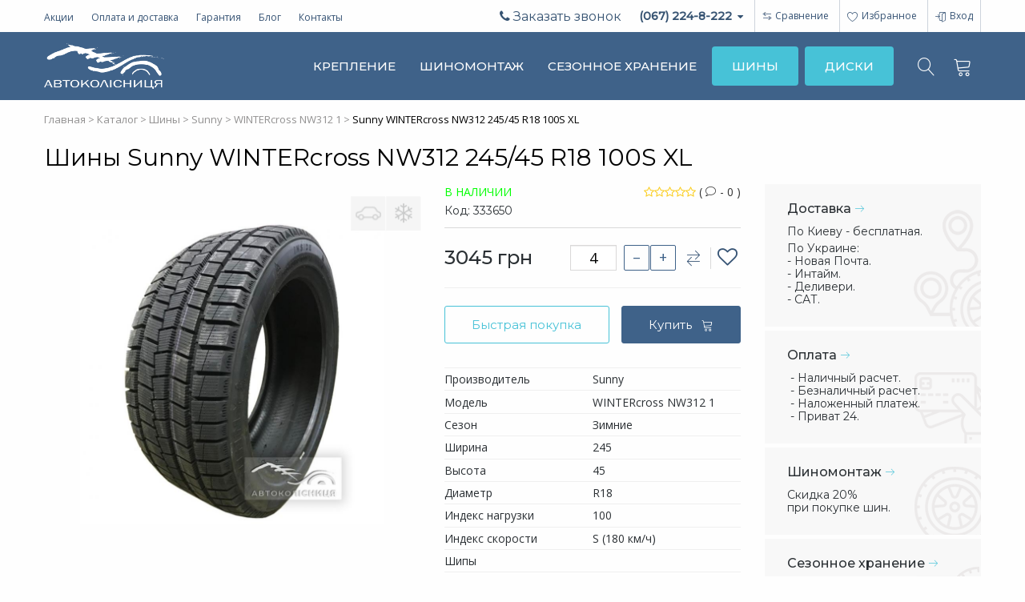

--- FILE ---
content_type: text/html; charset=utf-8
request_url: https://avtokolesnica.com.ua/tyres/245-45-r18-sunny-wintercross-nw312-1-10061770/
body_size: 16527
content:
    <!DOCTYPE html>
    <html lang="ru">
        <head>

                            
                <script async src="https://www.googletagmanager.com/gtag/js?id=UA-6676771-1"></script>
                <script>
                  window.dataLayer = window.dataLayer || [];
                  function gtag(){dataLayer.push(arguments);}
                  gtag('js', new Date());

                  gtag('config', 'UA-6676771-1');
                  gtag('config', 'AW-1039307215');
                </script>
                
            
            <meta charset="UTF-8">
            
            <meta http-equiv="X-UA-Compatible" content="IE=edge">
            <meta name="viewport" content="width=device-width, initial-scale=1, maximum-scale=1">

                            <title>Купить  Шины Sunny WINTERcross NW312 245/45 R18 100S XL цена, отзывы, доставка Киев, Харьков, Одесса</title>
                <meta name="description" content=" Шины Sunny WINTERcross NW312 245/45 R18 100S XL"/>
                            
            <meta http-equiv="X-UA-Compatible" content="IE=edge">
<meta name="viewport" content="width=device-width, initial-scale=1, maximum-scale=1">
<meta name="format-detection" content="telephone=no">

<meta name="theme-color" content="#3f628a"><!-- Chrome, Firefox OS and Opera -->
<meta name="msapplication-navbutton-color" content="#3f628a"><!-- Windows Phone -->
<meta name="apple-mobile-web-app-status-bar-style" content="#3f628a"><!-- iOS Safari -->

<style>
    body>* {
            }
    .loading-page {
        opacity:1;
        position:fixed;z-index:1000;
        top:0;right:0;bottom:0;left:0;
        background:url('../img/loading-page.gif') no-repeat center center #fff;
    }
</style>

<link rel="icon" href="/img/favicon.png?411109" type="image/x-icon" />
<link rel="shortcut icon" href="/img/favicon.png?411109" type="image/x-icon" />

<link href="/css/css.minify.php?411109" rel="stylesheet" type="text/css"/>

<script defer src="/js/jquery/jquery.min.js"></script>

<script defer src="/js/jquery/jquery.cookie.js?411109"></script>

<script defer src="/js/jquery/jquery-impromptu/jquery-impromptu.4.0.min.js?411109"></script>

<script defer src="/js/jquery/jquery.lazy.min.js"></script>

<script defer src="/js/mainjquery.js?411109"></script>

<script defer src="/js/webfont.js"></script>

<script defer src="/js/jquery/jquery.maskedinput.min.js?411109"></script>

<script defer src="/js/owl-carousel/owl.carousel.min.js?411109"></script>

<script defer src="/js/jquery/fancybox/jquery.fancybox.min.js"></script>

<script defer src="/js/jquery/jquery.autocomplete/jquery.autocomplete.js?411109"></script>



<script defer src="/js/bootstrap/bootstrap.min.js?411109"></script>

<script defer src="/js/bootstrap/bootstrap-dialog.min.js?411109"></script>
<script defer src="/js/bootstrap/bootstrap-sidebar.js?411109"></script>



        <script defer src="https://www.google.com/recaptcha/api.js?onload=CaptchaCallback&render=explicit"></script>
    <script>
        var CaptchaCallback = function(){        
            $('.g-recaptcha').each(function(){
              grecaptcha.render(this, { 'sitekey' : '6Ldo9LAUAAAAANBmRbrF4Wn5F2gjLUNGxq8LQewi' });
            })
        };
    </script>

    <link rel="canonical" href="https://avtokolesnica.com.ua/tyres/sunny/wintercross-nw312-1/"/>



<script type="application/ld+json">
    {
        "@context": "https://schema.org",
        "@type": "Organization",
        "name": "https://avtokolesnica.com.ua/",
        "legalName": "https://avtokolesnica.com.ua/",
        "url": "https://avtokolesnica.com.ua/",
        "logo": "https://avtokolesnica.com.ua/img/logo.jpg",
        "address": {
            "@type": "PostalAddress",
            "streetAddress": "ул. Викентия Хвойки, 21",
            "addressLocality": "г. Киев",
            "addressCountry": "Україна"
        },
        "contactPoint": [{
            "@type": "ContactPoint",
            "telephone": "+38 (044) 581-40-50"
        },{
            "@type": "ContactPoint",
            "telephone": "+38 (095) 642 8 222"
        },{
            "@type": "ContactPoint",
            "telephone": "+38 (093) 292 8 222"
        },{
            "@type": "ContactPoint",
            "telephone": "+38 (067) 224 8 222"
        },{
            "@type": "ContactPoint",
            "email": "zakaz@avtokolesnica.com.ua"
        }]
  }
</script>

            
        </head>

        <body class="public pageCatalogPage">
                
        <div id="wrap">
            <div id="main">
                
                                
                <div class="container">
    <div class="line-top">
        <div class="line-top__menu hidden">
            <div class="dropdown">
                                <div class="dropdown-menu">
                        <a href="https://avtokolesnica.com.ua/akcii/">Акции</a>
    <a href="https://avtokolesnica.com.ua/oplata-i-dostavka/">Оплата и доставка</a>
    <a href="https://avtokolesnica.com.ua/garantiya/">Гарантия</a>
    <a href="https://avtokolesnica.com.ua/blog/">Блог</a>
    <a href="https://avtokolesnica.com.ua/contacts/">Контакты</a>
                </div>
            </div>
        </div>
        <div class="line-top__menu hidden-xs">
                <a href="https://avtokolesnica.com.ua/akcii/">Акции</a>
    <a href="https://avtokolesnica.com.ua/oplata-i-dostavka/">Оплата и доставка</a>
    <a href="https://avtokolesnica.com.ua/garantiya/">Гарантия</a>
    <a href="https://avtokolesnica.com.ua/blog/">Блог</a>
    <a href="https://avtokolesnica.com.ua/contacts/">Контакты</a>
        </div>
        <div class="line-top__callme" onclick="AjaxForm.Feedcall(true);">
            <i class="fa fa-phone" aria-hidden="true"></i> Заказать звонок
        </div>
                <div class="line-top__phones">
            <div class="btn-group">
                <button type="button" class="dropdown-toggle" data-toggle="dropdown">
                                        (067) 224-8-222
                    <i class="fa fa-caret-down" aria-hidden="true"></i>
                </button>
                <ul class="dropdown-menu">
                    <li><a href="tel:(095)6428222">(050) 942 7330</a>
<a href="tel:(093)2928222">(093) 292 8 222</a>

</li>
                </ul>
            </div>
        </div>
        <div>
            <a href="https://avtokolesnica.com.ua/compared/" id="comparedPageLink" class="line-top__button line-top__button-compare line-top__button-hidemobile">
                <span class="CompareCount line-top__button__icon hidden">0</span>
                Сравнение
            </a>
            <a href="https://avtokolesnica.com.ua/profile/liked/" id="likedPageLink" class="line-top__button line-top__button-hidemobile">
                <span class="FavoritCount line-top__button__icon hidden">0</span>
                <span class="lnr lnr-heart"></span> Избранное
            </a>
                            <a onclick="Login.ClickLogin();" class="line-top__button line-top__button-mobileicon">
                    <span class="lnr lnr-enter"></span> Вход
                </a>
                    </div>
    </div>
</div>

<header class="header">
    <div class="container">
        <div class="header__line">
            <div class="header__line__logo">
                                    <a href="https://avtokolesnica.com.ua/">
                        <img src="/img/logo.png" alt="https://avtokolesnica.com.ua/" title="https://avtokolesnica.com.ua/">
                    </a>
                            </div>
            <div class="header__line__menu mainmenu">
                <div class="navbar-header">
                                        <a class="navbar-brand hidden-lg hidden-md" data-toggle="collapse" data-target=".navbar-collapse">
                        <span class="lnr lnr-menu"></span>
                    </a>
                </div>
                <div>
                    <ul class="nav navbar-nav collapse navbar-collapse">
                                                    <li data-menu-id="209" class=" ">
                                <a href="https://avtokolesnica.com.ua/kreplenie/" class="  mainmenu__link level1">
                                    КРЕПЛЕНИЕ
                                                                    </a>
                                                            </li>
                                                    <li data-menu-id="210" class=" ">
                                <a href="https://avtokolesnica.com.ua/shinomontaj-price/" class="  mainmenu__link level1">
                                    ШИНОМОНТАЖ
                                                                    </a>
                                                            </li>
                                                    <li data-menu-id="211" class=" ">
                                <a href="https://avtokolesnica.com.ua/sezonnoe-hranenie-shin/" class="  mainmenu__link level1">
                                    СЕЗОННОЕ ХРАНЕНИЕ
                                                                    </a>
                                                            </li>
                                                    <li data-menu-id="160" class="dropdown ">
                                <a  class="has-dropdown  mainmenu__link level1">
                                    ШИНЫ
                                                                    </a>
                                                                    <div class="mainmenu__submenu sub-menu clearfix">
                                        <div class="container- mainmenu__submenu__shadow">
                                            <div class="mainmenu__submenu__line">
                                                                                                    <div class="mainmenu__submenu__item mainmenu__submenu__item-hasimage ">
                                                        <div class="mainmenu__submenu__item__links">
                                                            <a href="https://avtokolesnica.com.ua/tyres/"                                                                class="mainmenu__submenu__head level2">
                                                                ЛЕГКОВЫЕ ШИНЫ
                                                            </a>
                                                                                                                            <a href="/tyres/tovarauto61737/"                                                                    class="mainmenu__submenu__sublink level3 hidden-sm hidden-xs">
                                                                    Легковые
                                                                </a>
                                                                                                                            <a href="/tyres/tovarauto61744/"                                                                    class="mainmenu__submenu__sublink level3 hidden-sm hidden-xs">
                                                                    Легкогрузовые
                                                                </a>
                                                                                                                            <a href="/tyres/tovarauto61738/"                                                                    class="mainmenu__submenu__sublink level3 hidden-sm hidden-xs">
                                                                    Внедорожник
                                                                </a>
                                                                                                                            <a href="/tyres/"                                                                    class="mainmenu__submenu__sublink level3 ">
                                                                    Подбор по размеру
                                                                </a>
                                                                                                                            <a href="/catalog/byauto/"                                                                    class="mainmenu__submenu__sublink level3 ">
                                                                    Подбор по авто
                                                                </a>
                                                                                                                            <a href="https://avtokolesnica.com.ua/katalog-shin/"                                                                    class="mainmenu__submenu__sublink level3 ">
                                                                    Каталог шин
                                                                </a>
                                                                                                                    </div>
                                                                                                                    <img src="/img/zerro.gif" data-src="/data/images/menu/car.png" class="lazy mainmenu__submenu__item__image" alt="ЛЕГКОВЫЕ ШИНЫ">
                                                                                                            </div>
                                                                                                    <div class="mainmenu__submenu__item mainmenu__submenu__item-hasimage ">
                                                        <div class="mainmenu__submenu__item__links">
                                                            <a href="https://avtokolesnica.com.ua/gruzovye-shiny/"                                                                class="mainmenu__submenu__head level2">
                                                                ГРУЗОВЫЕ ШИНЫ
                                                            </a>
                                                                                                                            <a href="/gruzovye-shiny/#bysize"                                                                    class="mainmenu__submenu__sublink level3 hidden-sm hidden-xs">
                                                                    Подбор по размеру
                                                                </a>
                                                                                                                            <a href="/gruzovye-shiny/#byauto"                                                                    class="mainmenu__submenu__sublink level3 hidden-sm hidden-xs">
                                                                    Каталог шин
                                                                </a>
                                                                                                                    </div>
                                                                                                                    <img src="/img/zerro.gif" data-src="/data/images/menu/truck.png" class="lazy mainmenu__submenu__item__image" alt="ГРУЗОВЫЕ ШИНЫ">
                                                                                                            </div>
                                                                                                    <div class="mainmenu__submenu__item mainmenu__submenu__item-hasimage ">
                                                        <div class="mainmenu__submenu__item__links">
                                                            <a href="https://avtokolesnica.com.ua/selhoz-i-specshiny/"                                                                class="mainmenu__submenu__head level2">
                                                                СЕЛЬХОЗ И СПЕЦШИНЫ
                                                            </a>
                                                                                                                            <a href="/selhoz-i-specshiny/#bysize"                                                                    class="mainmenu__submenu__sublink level3 hidden-sm hidden-xs">
                                                                    Подбор по размеру
                                                                </a>
                                                                                                                            <a href="/selhoz-i-specshiny/#byauto"                                                                    class="mainmenu__submenu__sublink level3 hidden-sm hidden-xs">
                                                                    Каталог шин
                                                                </a>
                                                                                                                    </div>
                                                                                                                    <img src="/img/zerro.gif" data-src="/data/images/menu/tractor.png" class="lazy mainmenu__submenu__item__image" alt="СЕЛЬХОЗ И СПЕЦШИНЫ">
                                                                                                            </div>
                                                                                                    <div class="mainmenu__submenu__item mainmenu__submenu__item-hasimage ">
                                                        <div class="mainmenu__submenu__item__links">
                                                            <a href="https://avtokolesnica.com.ua/motoshiny/"                                                                class="mainmenu__submenu__head level2">
                                                                МОТОШИНЫ
                                                            </a>
                                                                                                                            <a href="/motoshiny/#bysize"                                                                    class="mainmenu__submenu__sublink level3 hidden-sm hidden-xs">
                                                                    Подбор по размеру
                                                                </a>
                                                                                                                            <a href="/motoshiny/"                                                                    class="mainmenu__submenu__sublink level3 hidden-sm hidden-xs">
                                                                    Каталог шин
                                                                </a>
                                                                                                                    </div>
                                                                                                                    <img src="/img/zerro.gif" data-src="/data/images/menu/moto.png" class="lazy mainmenu__submenu__item__image" alt="МОТОШИНЫ">
                                                                                                            </div>
                                                                                            </div>
                                        </div>
                                    </div>
                                                            </li>
                                                    <li data-menu-id="172" class="dropdown ">
                                <a  class="has-dropdown  mainmenu__link level1">
                                    ДИСКИ
                                                                    </a>
                                                                    <div class="mainmenu__submenu sub-menu clearfix">
                                        <div class="container- mainmenu__submenu__shadow">
                                            <div class="mainmenu__submenu__line">
                                                                                                    <div class="mainmenu__submenu__item mainmenu__submenu__item-hasimage ">
                                                        <div class="mainmenu__submenu__item__links">
                                                            <a href="/disk/disktypestalnoy/"                                                                class="mainmenu__submenu__head level2">
                                                                СТАЛЬНЫЕ ДИСКИ
                                                            </a>
                                                                                                                            <a href="/disk/disktypestalnoy/#bysize"                                                                    class="mainmenu__submenu__sublink level3 hidden-sm hidden-xs">
                                                                    Подбор по размеру
                                                                </a>
                                                                                                                    </div>
                                                                                                                    <img src="/img/zerro.gif" data-src="/data/images/icons/stal1.png" class="lazy mainmenu__submenu__item__image" alt="СТАЛЬНЫЕ ДИСКИ">
                                                                                                            </div>
                                                                                                    <div class="mainmenu__submenu__item mainmenu__submenu__item-hasimage ">
                                                        <div class="mainmenu__submenu__item__links">
                                                            <a href="/disk/disktypelitoy/"                                                                class="mainmenu__submenu__head level2">
                                                                ЛИТЫЕ ДИСКИ
                                                            </a>
                                                                                                                            <a href="/disk/disktypelitoy/#bysize"                                                                    class="mainmenu__submenu__sublink level3 hidden-sm hidden-xs">
                                                                    Подбор по размеру
                                                                </a>
                                                                                                                    </div>
                                                                                                                    <img src="/img/zerro.gif" data-src="/data/images/icons/litiy1.png" class="lazy mainmenu__submenu__item__image" alt="ЛИТЫЕ ДИСКИ">
                                                                                                            </div>
                                                                                                    <div class="mainmenu__submenu__item mainmenu__submenu__item-hasimage ">
                                                        <div class="mainmenu__submenu__item__links">
                                                            <a href="/disk/disktypekovanyy/"                                                                class="mainmenu__submenu__head level2">
                                                                КОВАНЫЕ ДИСКИ
                                                            </a>
                                                                                                                            <a href="/disk/disktypekovanyy/#bysize"                                                                    class="mainmenu__submenu__sublink level3 hidden-sm hidden-xs">
                                                                    Подбор по размеру
                                                                </a>
                                                                                                                    </div>
                                                                                                                    <img src="/img/zerro.gif" data-src="/data/images/icons/kovka1.png" class="lazy mainmenu__submenu__item__image" alt="КОВАНЫЕ ДИСКИ">
                                                                                                            </div>
                                                                                                    <div class="mainmenu__submenu__item mainmenu__submenu__item-hasimage ">
                                                        <div class="mainmenu__submenu__item__links">
                                                            <a href="https://avtokolesnica.com.ua/disk/"                                                                class="mainmenu__submenu__head level2">
                                                                ПОДБОР ДИСКОВ
                                                            </a>
                                                                                                                            <a href="https://avtokolesnica.com.ua/katalog-diskov/"                                                                    class="mainmenu__submenu__sublink level3 ">
                                                                    Каталог дисков
                                                                </a>
                                                                                                                            <a href="/catalog/byauto/"                                                                    class="mainmenu__submenu__sublink level3 ">
                                                                    Подбор по авто
                                                                </a>
                                                                                                                    </div>
                                                                                                                    <img src="/img/zerro.gif" data-src="/data/images/icons/1888.jpg" class="lazy mainmenu__submenu__item__image" alt="ПОДБОР ДИСКОВ">
                                                                                                            </div>
                                                                                            </div>
                                        </div>
                                    </div>
                                                            </li>
                                            </ul>
                </div>
            </div>
            <div class="header__line__icon header__line__icon-initial">
                <div class="header__line__icon__search">
                    <input type="hidden" id="search_cat" value="catalog/" class="selection">
                    <span class="lnr lnr-magnifier header__line__icon__search-toggle"></span>
                    <div class="header__line__icon__search__form">
                        <input type="text" class="form-control"
                               name="words" id="words" 
                               value="" 
                               onkeypress="if (event.keyCode == 13)
                                           document.location.href = 'https://avtokolesnica.com.ua/' + $('#search_cat').val() + 'search_' + $('#words').val().replace(/\//g, 'chr47').replace(/\\/g, 'chr92') + '/';" placeholder="Например, 195/65 r15 или Roadstone...">
                        <a onClick="document.location.href = 'https://avtokolesnica.com.ua/' + $('#search_cat').val() + 'search_' + $('#words').val().replace('/', 'chr47').replace('\\', 'chr92') + '/';">
                            <span class="lnr lnr-magnifier header__line__icon__search-toggle"></span>
                        </a>
                    </div>
                </div>
            </div>
            <div class="header__line__icon header__line__icon-showmobile hidden-xs">
                <a href="https://avtokolesnica.com.ua/compared/" class="header__line__icon__compare">
                    <span class="CompareCount line-top__button__icon hidden">0</span>
                    <span class="lnr lnr-arrow-right"></span>
                    <span class="lnr lnr-arrow-left"></span>
                </a>
            </div>
            <div class="header__line__icon header__line__icon-showmobile">
                <a href="https://avtokolesnica.com.ua/profile/liked/" class="header__line__icon__liked">
                    <span class="FavoritCount line-top__button__icon hidden">0</span>
                    <span class="lnr lnr-heart"></span>
                </a>
            </div>
            <div class="header__line__icon">
                <a href="https://avtokolesnica.com.ua/basket/" class="header__line__icon__cart">
                    <span class="lnr lnr-cart"></span>
                    <span id="CartCount" class="header__line__icon__cart__cnt hidden">0</span>
                </a>
            </div>
        </div>
    </div>
</header>


                
                    <div class="breadcrumb">
        <div class="container">
                        <ol itemscope itemtype="http://schema.org/BreadcrumbList">
                                                                                                                        <li itemprop="itemListElement" itemscope itemtype="http://schema.org/ListItem">
                                    <a itemprop="item" href="https://avtokolesnica.com.ua/">
                                        <span itemprop="name">Главная</span>
                                        <meta itemprop="position" content="1"/>
                                    </a>
                                </li>
                                                                                                                                                            <li itemprop="itemListElement" itemscope itemtype="http://schema.org/ListItem">
                                    <a itemprop="item" href="https://avtokolesnica.com.ua/catalog/">
                                        <span itemprop="name">Каталог</span>
                                        <meta itemprop="position" content="2"/>
                                    </a>
                                </li>
                                                                                                                                                                                <li itemprop="itemListElement" itemscope itemtype="http://schema.org/ListItem">
                                <a itemprop="item" href="https://avtokolesnica.com.ua/tyres/">
                                    <span itemprop="name">Шины</span>
                                    <meta itemprop="position" content="3"/>
                                </a>
                            </li>
                                                                                                <li itemprop="itemListElement" itemscope itemtype="http://schema.org/ListItem">
                                <a itemprop="item" href="https://avtokolesnica.com.ua/tyres/sunny/">
                                    <span itemprop="name">Sunny</span>
                                    <meta itemprop="position" content="4"/>
                                </a>
                            </li>
                                                                                                <li itemprop="itemListElement" itemscope itemtype="http://schema.org/ListItem">
                                <a itemprop="item" href="https://avtokolesnica.com.ua/tyres/sunny/wintercross-nw312-1/">
                                    <span itemprop="name">WINTERcross NW312 1</span>
                                    <meta itemprop="position" content="5"/>
                                </a>
                            </li>
                                                                                                <li>
                                Sunny WINTERcross NW312 245/45 R18 100S XL
                            </li>
                                                                        </ol>
        </div>
    </div>

                <div class="container bordAdm">
                                                                        <div class="row">
            <div class="col-lg-12 col-md-12 col-sm-12 col-xs-12">
                    <h1>Шины Sunny WINTERcross NW312 245/45 R18 100S XL</h1>
    <div class="tovarview tovarview-model" itemscope itemtype="http://schema.org/Product">
        <span itemprop="name" class="hidden">Sunny WINTERcross NW312 245/45 R18 100S XL</span>
        <meta itemprop="brand" content="Sunny"/>
        <div class="row">
            <div class="col-md-5 col-sm-5 col-xs-12">
                <div class="relative">
                    <div class="oneTovarPlitka__marks">
                                                                    </div>
                    <div class="oneTovarPlitka__icons">
                                                                                    <div><img src="/img/winter.png" alt="Зима" title="Зима"></div>
                                                                                                <div><img src="/data/tovar_auto_item/61/73/7/61737_a.png" alt="легковой" title="легковой"></div>
                                                                                                                </div>
                    <a data-fancybox="gallery" href="/data/tyreclub_images/tyre/8347.jpg" class="oneTovarPlitka__image">                        <img src="https://avtokolesnica.com.ua/data_resized/s/u/n/n/y/sunny-wintercross-nw312-1-770x770.jpeg" alt="Sunny WINTERcross NW312 245/45 R18 100S XL" title="Sunny WINTERcross NW312 245/45 R18 100S XL" class="onetovar__imgmain" itemprop="image">
                    </a>
                </div>
                            </div>
            <div class="col-md-4 col-sm-7 col-xs-12">
                <div class="flex flex-space-between">
                    <div class="tovarview__nal tovarview__nal-inline">
                                                                                                                            <span class="oneTovarPlitka__nal-box__nal" style="color:#00FF00;" data-naltext-id="57909">
                В НАЛИЧИИ
            </span>
                                                        </div>
                    <div>
                        <input type="hidden" data-readonly class="bootstrap-rating" 
                               data-filled="fa fa-star" data-empty="fa fa-star-o" 
                               value="0.00"/>
                        (
                        <span class="lnr lnr-bubble"></span>
                        -
                        0
                        )
                                            </div>
                </div>
                <div class="tovarview__idt">
                    Код:
                    <b>333650</b>
                </div>
                                                    <div class="oneTovarPlitka__price-cover">
                                                    <div class="oneTovarPlitka__price">
                                                                    <font itemprop="price">3045</font>
                                    <span itemprop="priceCurrency" content="UAH">грн</span>
                                                            </div>
                                                <div class="tovarview__number">
                            <input type="number" class="form-control" id="onetovar-cnt" 
                                   value="4" 
                                   min="1" max="4" step="1" maxlength="2">
                            <a data-increment="0">&ndash;</a>
                            <a data-increment="1">+</a>
                        </div>
                        <a class="btn-compare comparetovar333650  hidden-xs" data-tocompare="333650"
                            data-toggle="tooltip" data-placement="bottom" 
                            title="В сравнение">
                            <span class="lnr lnr-arrow-right"></span>
                            <span class="lnr lnr-arrow-left"></span>
                        </a>
                        <a class="btn-like favorit-id-333650 " data-tofavorit="333650"
                            data-toggle="tooltip" data-placement="bottom"
                            title="В желания">
                            <i class="fa fa-heart-o" aria-hidden="true"></i>
                        </a>
                    </div>
                    <div itemprop="offers" itemscope itemtype="http://schema.org/Offer">
                                                    <meta itemprop="availability" content="https://schema.org/InStock"/>
                                            </div>
                    <div class="oneTovarPlitka__buy">
                        <a class="btn btn-blue invert" data-fastbuy="333650">
                            Быстрая покупка
                        </a>
                        <a class="btn btn-blue-dark btn-icon-small" onClick="Cart.AddToCart(333650, $('#onetovar-cnt').val() );">
                            Купить
                            &nbsp;
                            <span class="lnr lnr-cart"></span>
                        </a>
                    </div>
                                <div class="tovarview__specif">
                        <div class="onetovar__specif">
        <div class="onetovar__specif__name">
            Производитель
        </div>
        <div class="onetovar__specif__value">
            <a href="https://avtokolesnica.com.ua/tyres/sunny/">
                <font itemprop="brand">Sunny</font>
            </a>
        </div>
    </div>
    <meta itemprop="model" content="WINTERcross NW312 1"/>
    <div class="onetovar__specif">
        <div class="onetovar__specif__name">Модель</div>
        <div>WINTERcross NW312 1</div>
    </div>
        <div class="onetovar__specif">
        <div class="onetovar__specif__name">Сезон</div>
        <div>
                            Зимние
                    </div>
    </div>
    <div class="onetovar__specif">
        <div class="onetovar__specif__name">Ширина</div>
        <div>245</div>
    </div>
        <div class="onetovar__specif">
        <div class="onetovar__specif__name">Высота</div>
        <div>45</div>
    </div>
        <div class="onetovar__specif">
        <div class="onetovar__specif__name">Диаметр</div>
        <div>R18</div>
    </div>
            <div class="onetovar__specif">
            <div class="onetovar__specif__name">Индекс нагрузки</div>
            <div>
                100
                            </div>
        </div>
                <div class="onetovar__specif">
            <div class="onetovar__specif__name">Индекс скорости</div>
            <div>
                S
                (180 км/ч)
            </div>
        </div>
                <div class="onetovar__specif">
            <div class="onetovar__specif__name">Шипы</div>
            <div>
                
            </div>
        </div>
                <div class="onetovar__specif">
            <div class="onetovar__specif__name">
                Тип ТС
            </div>
            <div>
                легковой
            </div>
        </div>                    
                            </div>
            </div>
            <div class="col-md-3 hidden-sm hidden-xs">
                <div class="tovarview__helpinfo tovarview__helpinfo-delivery" data-placement="left">
    <div class="tovarview__helpinfo__title">
        Доставка
        <span class="lnr lnr-arrow-right"></span>
    </div>
        <p>По Киеву - бесплатная.</p>

<p>По Украине:<br />
- Новая Почта.<br />
- Интайм.<br />
- Деливери.<br />
- САТ.</p>

</div>
<div class="tovarview__helpinfo tovarview__helpinfo-money" data-placement="left">
    <div class="tovarview__helpinfo__title">
        Оплата
        <span class="lnr lnr-arrow-right"></span>
    </div>
    <p> - Наличный расчет.<br>
 - Безналичный расчет.<br>
 - Наложенный платеж.<br>
 - Приват 24.</p>

</div>
<div class="tovarview__helpinfo tovarview__helpinfo-tyres" data-placement="left">
    <div class="tovarview__helpinfo__title">
        Шиномонтаж
        <span class="lnr lnr-arrow-right"></span>
    </div>
    <p>Скидка 20%<br>
при покупке шин.</p>

</div>
<div class="tovarview__helpinfo tovarview__helpinfo-season" data-placement="left">
    <div class="tovarview__helpinfo__title">
        Сезонное хранение
        <span class="lnr lnr-arrow-right"></span>
    </div>
    <p>Хранение 6 месяцев<br>

на нашем складе<br>

от 480 грн.</p>

</div>
            </div>
        </div>
    </div>

    <div class="row">
        <div class="col-lg-7 col-md-7 col-sm-12">
            <div class="tovarview__tabs">
                                <!-- Nav tabs -->
                <ul class="nav nav-tabs" role="tablist">
                                        <li role="presentation" class="active">
                        <a href="#devilery" aria-controls="devilery" role="tab" data-toggle="tab">
                            ДОСТАВКА
                        </a>
                    </li>
                                            <li role="presentation">
                            <a href="#warranty" aria-controls="warranty" role="tab" data-toggle="tab">
                                ОПЛАТА
                            </a>
                        </li>
                                    </ul>
                                <!-- Tab panes -->
                <div class="tab-content">
                    <div role="tabpanel" class="tab-pane " id="details">
                        <div class="onetovar__textanons" >
                            <div class="onetovar__textanons__container" itemprop="description">
                                <div class="blockRawHtml">
                                    
                                </div>
                            </div>
                        </div>
                                            </div>
                    <div role="tabpanel" class="tab-pane active" id="devilery">
                        <div class="blockRawHtml">
                            <div style="width: 100%; padding: 0px 10px;">
<div>
<p><strong><span style="font-size:12px;"></span>Доставка шин и дисков по Киеву</strong></p>

<p>Доставка шин или дисков по Киеву осуществляется в день заказа, или на следующий, в зависимости от времени поступления. Стоимость доставки 4-х и более колес по Киеву БЕСПЛАТНО, менее 4-х колес - 150 грн. В пределах Киевской области дополнительный тариф - 5 грн/км от городской черты.</p>

<p><strong>Доставка шин и дисков по Украине</strong></p>

<p>Для жителей других городов Украины оплата дисков и шин осуществляется по безналичному расчету в кассе отделения любого банка, Приват24 или с расчетного счета Вашей фирмы. Более подробная информация в разделе <a href="/oplata-i-dostavka/">&quot;</a><a href="https://test1.avtokolesnica.com.ua/oplata-i-dostavka/" target="_blank">Оплата</a><a href="/oplata-i-dostavka/">&nbsp;и доставка&quot;</a>.<br />
Доставка дисков и шин по Украине осуществляется через транспортные компании. Доставка товара производится в течении 1-3 дней, сроки согласовываются во время оформления заказа. Услуги перевозки оплачиваются Покупателем согласно тарифам компании перевозчика. На сайте компании-перевозчика можно узнать подробную информацию о адресах представительств, а также о стоимости и сроках доставки.</p>

<p><strong>Самовывоз</strong></p>

<p>Самовывоз осуществляется при условии наличия товара на локальном складе в г. Киеве. Доставка товара со склада в пункт выдачи &laquo;Автоколесницы&raquo; для последующего самовывоза осуществляется бесплатно. Выдача производится по адресу: г. Киев, ул. Викентия Хвойки, 21.</p>

<p>&nbsp;</p>

<p>Более подробная информация о доставке шин и дисков в разделе <a href="/oplata-i-dostavka/">&quot;Оплата и доставка&quot;</a>.<br />
&nbsp;</p>

<p>&nbsp;</p>
</div>
</div>

                        </div>
                    </div>
                    <div role="tabpanel" class="tab-pane" id="warranty">
                        <div class="blockRawHtml">
                            <div style="width: 100%; padding: 0px 10px;">
<div>&nbsp;</div>

<div><strong>Наличный расчет</strong></div>

<p>Оплата заказа производится нашему курьеру при получении товара. При этом Вы получаете товарный чек, служащий подтверждением факта купли-продажи.</p>

<div><strong>Безналичный расчет</strong></div>

<p>Позвонив по телефону многоканальной линии <strong>(044) 581-40-50</strong> Вы запрашиваете счет у нашего менеджера на необходимый товар. По выписанному счету товар резервируется на два дня. После проплаты счета с Вами связываются операторы и уточняют время доставки. Заказ с необходимым комплектом документов доставляется нашим курьером.</p>

<ul>
	<li><strong>Безналичный расчет с физ. лицами</strong></li>
</ul>

<p>Вы можете оплатить заказ через любой удобный для Вас банк. Позвонив по телефону многоканальной линии <strong>(044) 581-40-50</strong> Вы запрашиваете счет у нашего менеджера на необходимый товар или через <a href="/contacts/" target="_blank">форму обратной связи</a> с указанием информации о товаре(модель, типоразмер и количество).</p>

<ul>
	<li><strong>Безналичный расчет с юр. лицами</strong></li>
</ul>

<p>Для выставления счёта для оплаты Вашего заказа нам понадобятся реквизиты Вашей фирмы. Можете воспользоваться факсом <strong>(044) 581-40-50</strong> или <a href="/contacts/" target="_blank">формой обратной связи</a> с указанием информации о товаре (модель, типоразмер и количество). При получении товара Вы передаете курьеру документы с проставленной печатью и доверенность.</p>

<div>&nbsp;</div>

<div><strong>БУДЬТЕ ВНИМАТЕЛЬНЫ!</strong></div>

<div>&nbsp;</div>

<div>После покупке автомобильных дисков перед установкой на них автошин необходимо сначала <strong>ПРИМЕРИТЬ</strong> диски (без крепежа) к автомобилю. Если диски не подходят к вашему автомобилю (задевают за элементы подвески или тормозные агрегаты автомобиля), мы по согласованию с клиентом можем заменить на аналогичные, либо вернуть уплаченную сумму.</div>

<div>* Диски, на которые был произведен монтаж автошин, возврату и обмену не подлежат!</div>

<div style=" width:100%; clear:both;">&nbsp;</div>
</div>

                        </div>
                    </div>
                </div>
            </div>
        </div>
        <div class="col-lg-5 col-md-5 col-sm-12 " id="comments">
            <div id="tovar-comment-list" class="commentlist hidden">
    <div class="commentlist__buttonline">
        <div class="commentlist__count">
            ОТЗЫВЫ
            (0)
        </div>
        <a class="btn btn-yellow invert comment-buttons" data-comment-tovar-toggle-form>
            Добавить отзыв
            &nbsp;
            <span class="lnr lnr-bubble lnr-small"></span>
        </a>
    </div>
    <div>
        <div class="onetovar__textanons " data-max-height="350">
            <div class="onetovar__textanons__container">
                    <div class="">
        <b>
            Ваш отзыв будет первым.
        </b>
    </div>
            </div>
        </div>
            </div>
</div>
<div id="tovar-comment-form" class="">
    <div class="commentlist__buttonline">
        <div class="commentlist__count">
            ОТЗЫВЫ
            (0)
        </div>
            </div>
    <div id="addcommform" class="commentform">
    <div class="commentform__head">
        ДОБАВЛЕНИЕ ОТЗЫВА
    </div>
    <form method="post" action="#comments" id="comment_add" name="comment_add" role="form" class="form-horizontal"
        data-toggle="validator">
        <input type="hidden" name="addcomm" value="1"/>
        <input type="hidden" name="answer_id" id="answer_id" value="0"/>
        <input type="hidden" name="RAND_CODE" value="379092">
                    <script defer type="text/javascript" src="/js/jquery/notify.js"></script>
    <script>
                    </script>
        
                    <input type="hidden" name="tema" value="333650">
                <input type="hidden" name="type" value="tovar">
        <div class="form-group">
            <label class="col-sm-12">Ваше имя</label>
            <div class="col-sm-12">
                <input type="text" name="name" value="" class="form-control"/>
            </div>
        </div>
        <div class="form-group">
            <label class="col-sm-12">Комментарий</label>
            <div class="col-sm-12">
                <textarea name="text" class="form-control" required></textarea>
            </div>
        </div>
        <div class="form-group">
            <label class="col-sm-12">
                Рейтинг
                &nbsp;&nbsp;
                <input type="hidden" name="stars" class="bootstrap-rating"
                       data-filled="fa fa-star" data-empty="fa fa-star-o"
                       value="5"/>
            </label>
        </div>
                <div class="form-group">
            <label class="col-sm-12">E-mail</label>
            <div class="col-sm-12">
                <input type="email" name="email" value="" class="form-control"
                    required
                    />
            </div>
        </div>
        <div class="form-group">
            <div class="col-lg-8">
                <div class="g-recaptcha" data-sitekey="6Ldo9LAUAAAAANBmRbrF4Wn5F2gjLUNGxq8LQewi"></div>
            </div>
            <div class="col-lg-12 hidden-lg">
                &nbsp;
            </div>
            <div class="col-lg-4 text-right">
                <a class="btn btn-blue-dark" onClick="$(this).closest('form').submit();">
                    Отправить
                </a>
            </div>
        </div>
    </form>
</div></div>
        </div>
    </div>

            <div class="CatalogAnons">
            <div class="catalog-anons__tabs__name catalog-anons__tabs__name-slider">
                                                            Другие
                        <span class="text-lowercase">
                                                            Зимние шины
                                                    </span>
                        <span class="text-lowercase">
                            В РАЗМЕРЕ
                        </span>
                        245/45 R18
                                                </div>
            <div>&nbsp;</div>
                            <div id="slider4" class="slider-CatalogAnons owl-nav-center">
                                            <div class="slider__item">
                            <div class="oneTovarPlitka">
    <div class="tovarImgBox" onclick="document.location.href='https://avtokolesnica.com.ua/tyres/245-45-r18-sunfull-sf-w11-1-10061773-511393/';">
        <div class="oneTovarPlitka__marks">
                                </div>
        <div class="oneTovarPlitka__icons">
                                                <div><img class="lazy" src="/img/zerro.gif" data-src="/img/winter.png" alt="Зима" title="Зима"></div>
                                                    <div><img class="lazy" src="/img/zerro.gif" data-src="/data/tovar_auto_item/61/73/7/61737_a.png" alt="легковой" title="легковой"></div>
                                                    </div>
        <!--  -->
        <!-- 134296 -->
        <!-- /data/tyreclub_images/tyre/4299.jpg -->
        <a href="https://avtokolesnica.com.ua/tyres/245-45-r18-sunfull-sf-w11-1-10061773-511393/" class="oneTovarPlitka__image">
            <img class="lazy" src="/img/zerro.gif" data-src="https://avtokolesnica.com.ua/data_resized/s/u/n/f/u/sunfull-sf-w11-1-0x240.jpeg" 
                 height="240" alt="Sunfull Sunfull SF-W11 245/45 R18 100H XL (шип)" title="Sunfull Sunfull SF-W11 245/45 R18 100H XL (шип)">
        </a>
    </div>
    <div class="oneTovarPlitka__nal-box" data-height="tovar-anons-nal">
        <div>
            код:
            511393
        </div>
        <div>
            <div class="oneTovarPlitka__nal-box__nal">
                                                                                                            <span class="oneTovarPlitka__nal-box__nal" style="color:#00FF00;" data-naltext-id="57909">
                В НАЛИЧИИ
            </span>
                                        </div>
        </div>
    </div>
    <div class="oneTovarPlitka__name" data-height="tovarname">
            <a href="https://avtokolesnica.com.ua/tyres/245-45-r18-sunfull-sf-w11-1-10061773-511393/">
        <span>
            Sunfull SF-W11 245/45 R18 100H XL (шип)
        </span>
    </a>
    </div>
            <div class="oneTovarPlitka__price-cover">
        <div class="oneTovarPlitka__price">
                            3621
                грн
                    </div>
        <a class="btn-compare comparetovar511393 " data-tocompare="511393"
            data-toggle="tooltip" data-placement="bottom" 
            title="В сравнение">
            <span class="lnr lnr-arrow-right"></span>
            <span class="lnr lnr-arrow-left"></span>
        </a>
        <a class="btn-like favorit-id-511393 " data-tofavorit="511393"
            data-toggle="tooltip" data-placement="bottom"
            title="В желания">
            <span class="lnr lnr-heart"></span>
        </a>
    </div>
    <div class="oneTovarPlitka__buy">
        <a class="btn btn-blue invert" data-fastbuy="511393">
            Быстрая покупка
        </a>
        <a class="btn btn-blue-dark" onClick="Cart.AddToCart(
        511393,
        4 );">
            Купить
        </a>
    </div>
</div>
                        </div>
                                            <div class="slider__item">
                            <div class="oneTovarPlitka">
    <div class="tovarImgBox" onclick="document.location.href='https://avtokolesnica.com.ua/tyres/245-45-r18-dunlop-sp-winter-sport-3d-1-10061774/';">
        <div class="oneTovarPlitka__marks">
                                </div>
        <div class="oneTovarPlitka__icons">
                                                <div><img class="lazy" src="/img/zerro.gif" data-src="/img/winter.png" alt="Зима" title="Зима"></div>
                                                    <div><img class="lazy" src="/img/zerro.gif" data-src="/data/tovar_auto_item/61/73/7/61737_a.png" alt="легковой" title="легковой"></div>
                                                    </div>
        <!--  -->
        <!-- 125912 -->
        <!-- /data/tyreclub_images/tyre/1466.jpg -->
        <a href="https://avtokolesnica.com.ua/tyres/245-45-r18-dunlop-sp-winter-sport-3d-1-10061774/" class="oneTovarPlitka__image">
            <img class="lazy" src="/img/zerro.gif" data-src="https://avtokolesnica.com.ua/data_resized/d/u/n/l/o/dunlop-sp-winter-sport-3d-1-0x240.jpeg" 
                 height="240" alt="Dunlop Dunlop SP Winter Sport 3D 245/45 R18 100V XL DSST * Demo" title="Dunlop Dunlop SP Winter Sport 3D 245/45 R18 100V XL DSST * Demo">
        </a>
    </div>
    <div class="oneTovarPlitka__nal-box" data-height="tovar-anons-nal">
        <div>
            код:
            344119
        </div>
        <div>
            <div class="oneTovarPlitka__nal-box__nal">
                                                                                                            <span class="oneTovarPlitka__nal-box__nal" style="color:#00FF00;" data-naltext-id="57909">
                В НАЛИЧИИ
            </span>
                                        </div>
        </div>
    </div>
    <div class="oneTovarPlitka__name" data-height="tovarname">
            <a href="https://avtokolesnica.com.ua/tyres/245-45-r18-dunlop-sp-winter-sport-3d-1-10061774/">
        <span>
            Dunlop SP Winter Sport 3D 245/45 R18 100V XL DSST * Demo
        </span>
    </a>
    </div>
            <div class="oneTovarPlitka__price-cover">
        <div class="oneTovarPlitka__price">
                            4815
                грн
                    </div>
        <a class="btn-compare comparetovar344119 " data-tocompare="344119"
            data-toggle="tooltip" data-placement="bottom" 
            title="В сравнение">
            <span class="lnr lnr-arrow-right"></span>
            <span class="lnr lnr-arrow-left"></span>
        </a>
        <a class="btn-like favorit-id-344119 " data-tofavorit="344119"
            data-toggle="tooltip" data-placement="bottom"
            title="В желания">
            <span class="lnr lnr-heart"></span>
        </a>
    </div>
    <div class="oneTovarPlitka__buy">
        <a class="btn btn-blue invert" data-fastbuy="344119">
            Быстрая покупка
        </a>
        <a class="btn btn-blue-dark" onClick="Cart.AddToCart(
        344119,
        4 );">
            Купить
        </a>
    </div>
</div>
                        </div>
                                            <div class="slider__item">
                            <div class="oneTovarPlitka">
    <div class="tovarImgBox" onclick="document.location.href='https://avtokolesnica.com.ua/tyres/245-45-r18-goodyear-eagle-ultra-grip-gw-3-1-9661774/';">
        <div class="oneTovarPlitka__marks">
                                </div>
        <div class="oneTovarPlitka__icons">
                                                <div><img class="lazy" src="/img/zerro.gif" data-src="/img/winter.png" alt="Зима" title="Зима"></div>
                                                    <div><img class="lazy" src="/img/zerro.gif" data-src="/data/tovar_auto_item/61/73/7/61737_a.png" alt="легковой" title="легковой"></div>
                                                    </div>
        <!--  -->
        <!-- 126357 -->
        <!-- /data/tyreclub_images/tyre/1977.jpg -->
        <a href="https://avtokolesnica.com.ua/tyres/245-45-r18-goodyear-eagle-ultra-grip-gw-3-1-9661774/" class="oneTovarPlitka__image">
            <img class="lazy" src="/img/zerro.gif" data-src="https://avtokolesnica.com.ua/data_resized/g/o/o/d/y/goodyear-eagle-ultra-grip-gw-3-1-0x240.jpeg" 
                 height="240" alt="Goodyear Goodyear Eagle Ultra Grip GW-3 245/45 R18 96V" title="Goodyear Goodyear Eagle Ultra Grip GW-3 245/45 R18 96V">
        </a>
    </div>
    <div class="oneTovarPlitka__nal-box" data-height="tovar-anons-nal">
        <div>
            код:
            301395
        </div>
        <div>
            <div class="oneTovarPlitka__nal-box__nal">
                                                                                                            <span class="oneTovarPlitka__nal-box__nal" style="color:#00FF00;" data-naltext-id="57909">
                В НАЛИЧИИ
            </span>
                                        </div>
        </div>
    </div>
    <div class="oneTovarPlitka__name" data-height="tovarname">
            <a href="https://avtokolesnica.com.ua/tyres/245-45-r18-goodyear-eagle-ultra-grip-gw-3-1-9661774/">
        <span>
            Goodyear Eagle Ultra Grip GW-3 245/45 R18 96V
        </span>
    </a>
    </div>
            <div class="oneTovarPlitka__price-cover">
        <div class="oneTovarPlitka__price">
                            4815
                грн
                    </div>
        <a class="btn-compare comparetovar301395 " data-tocompare="301395"
            data-toggle="tooltip" data-placement="bottom" 
            title="В сравнение">
            <span class="lnr lnr-arrow-right"></span>
            <span class="lnr lnr-arrow-left"></span>
        </a>
        <a class="btn-like favorit-id-301395 " data-tofavorit="301395"
            data-toggle="tooltip" data-placement="bottom"
            title="В желания">
            <span class="lnr lnr-heart"></span>
        </a>
    </div>
    <div class="oneTovarPlitka__buy">
        <a class="btn btn-blue invert" data-fastbuy="301395">
            Быстрая покупка
        </a>
        <a class="btn btn-blue-dark" onClick="Cart.AddToCart(
        301395,
        4 );">
            Купить
        </a>
    </div>
</div>
                        </div>
                                            <div class="slider__item">
                            <div class="oneTovarPlitka">
    <div class="tovarImgBox" onclick="document.location.href='https://avtokolesnica.com.ua/tyres/245-45-r18-lassa-snoways-4-1-10061774-510761/';">
        <div class="oneTovarPlitka__marks">
                                </div>
        <div class="oneTovarPlitka__icons">
                                                <div><img class="lazy" src="/img/zerro.gif" data-src="/img/winter.png" alt="Зима" title="Зима"></div>
                                                    <div><img class="lazy" src="/img/zerro.gif" data-src="/data/tovar_auto_item/61/73/7/61737_a.png" alt="легковой" title="легковой"></div>
                                                    </div>
        <!--  -->
        <!-- 126089 -->
        <!-- /data/tyreclub_images/tyre/9514.jpg -->
        <a href="https://avtokolesnica.com.ua/tyres/245-45-r18-lassa-snoways-4-1-10061774-510761/" class="oneTovarPlitka__image">
            <img class="lazy" src="/img/zerro.gif" data-src="https://avtokolesnica.com.ua/data_resized/l/a/s/s/a/lassa-snoways-4-1-0x240.jpeg" 
                 height="240" alt="Lassa Lassa Snoways 4 245/45 R18 100V XL Demo" title="Lassa Lassa Snoways 4 245/45 R18 100V XL Demo">
        </a>
    </div>
    <div class="oneTovarPlitka__nal-box" data-height="tovar-anons-nal">
        <div>
            код:
            510761
        </div>
        <div>
            <div class="oneTovarPlitka__nal-box__nal">
                                                                                                            <span class="oneTovarPlitka__nal-box__nal" style="color:#00FF00;" data-naltext-id="57909">
                В НАЛИЧИИ
            </span>
                                        </div>
        </div>
    </div>
    <div class="oneTovarPlitka__name" data-height="tovarname">
            <a href="https://avtokolesnica.com.ua/tyres/245-45-r18-lassa-snoways-4-1-10061774-510761/">
        <span>
            Lassa Snoways 4 245/45 R18 100V XL Demo
        </span>
    </a>
    </div>
            <div class="oneTovarPlitka__price-cover">
        <div class="oneTovarPlitka__price">
                            4066
                грн
                    </div>
        <a class="btn-compare comparetovar510761 " data-tocompare="510761"
            data-toggle="tooltip" data-placement="bottom" 
            title="В сравнение">
            <span class="lnr lnr-arrow-right"></span>
            <span class="lnr lnr-arrow-left"></span>
        </a>
        <a class="btn-like favorit-id-510761 " data-tofavorit="510761"
            data-toggle="tooltip" data-placement="bottom"
            title="В желания">
            <span class="lnr lnr-heart"></span>
        </a>
    </div>
    <div class="oneTovarPlitka__buy">
        <a class="btn btn-blue invert" data-fastbuy="510761">
            Быстрая покупка
        </a>
        <a class="btn btn-blue-dark" onClick="Cart.AddToCart(
        510761,
        4 );">
            Купить
        </a>
    </div>
</div>
                        </div>
                                            <div class="slider__item">
                            <div class="oneTovarPlitka">
    <div class="tovarImgBox" onclick="document.location.href='https://avtokolesnica.com.ua/tyres/245-45-r18-lassa-snoways-4-1-10061774/';">
        <div class="oneTovarPlitka__marks">
                                </div>
        <div class="oneTovarPlitka__icons">
                                                <div><img class="lazy" src="/img/zerro.gif" data-src="/img/winter.png" alt="Зима" title="Зима"></div>
                                                    <div><img class="lazy" src="/img/zerro.gif" data-src="/data/tovar_auto_item/61/73/7/61737_a.png" alt="легковой" title="легковой"></div>
                                                    </div>
        <!--  -->
        <!-- 126089 -->
        <!-- /data/tyreclub_images/tyre/9514.jpg -->
        <a href="https://avtokolesnica.com.ua/tyres/245-45-r18-lassa-snoways-4-1-10061774/" class="oneTovarPlitka__image">
            <img class="lazy" src="/img/zerro.gif" data-src="https://avtokolesnica.com.ua/data_resized/l/a/s/s/a/lassa-snoways-4-1-0x240.jpeg" 
                 height="240" alt="Lassa Lassa Snoways 4 245/45 R18 100V XL" title="Lassa Lassa Snoways 4 245/45 R18 100V XL">
        </a>
    </div>
    <div class="oneTovarPlitka__nal-box" data-height="tovar-anons-nal">
        <div>
            код:
            363283
        </div>
        <div>
            <div class="oneTovarPlitka__nal-box__nal">
                                                                                                            <span class="oneTovarPlitka__nal-box__nal" style="color:#00FF00;" data-naltext-id="57909">
                В НАЛИЧИИ
            </span>
                                        </div>
        </div>
    </div>
    <div class="oneTovarPlitka__name" data-height="tovarname">
            <a href="https://avtokolesnica.com.ua/tyres/245-45-r18-lassa-snoways-4-1-10061774/">
        <span>
            Lassa Snoways 4 245/45 R18 100V XL
        </span>
    </a>
    </div>
            <div class="oneTovarPlitka__price-cover">
        <div class="oneTovarPlitka__price">
                            4617
                грн
                    </div>
        <a class="btn-compare comparetovar363283 " data-tocompare="363283"
            data-toggle="tooltip" data-placement="bottom" 
            title="В сравнение">
            <span class="lnr lnr-arrow-right"></span>
            <span class="lnr lnr-arrow-left"></span>
        </a>
        <a class="btn-like favorit-id-363283 " data-tofavorit="363283"
            data-toggle="tooltip" data-placement="bottom"
            title="В желания">
            <span class="lnr lnr-heart"></span>
        </a>
    </div>
    <div class="oneTovarPlitka__buy">
        <a class="btn btn-blue invert" data-fastbuy="363283">
            Быстрая покупка
        </a>
        <a class="btn btn-blue-dark" onClick="Cart.AddToCart(
        363283,
        4 );">
            Купить
        </a>
    </div>
</div>
                        </div>
                                            <div class="slider__item">
                            <div class="oneTovarPlitka">
    <div class="tovarImgBox" onclick="document.location.href='https://avtokolesnica.com.ua/tyres/245-45-r18-fortuna-gowin-uhp2-1-10061774/';">
        <div class="oneTovarPlitka__marks">
                                </div>
        <div class="oneTovarPlitka__icons">
                                                <div><img class="lazy" src="/img/zerro.gif" data-src="/img/winter.png" alt="Зима" title="Зима"></div>
                                                    <div><img class="lazy" src="/img/zerro.gif" data-src="/data/tovar_auto_item/61/73/7/61737_a.png" alt="легковой" title="легковой"></div>
                                                    </div>
        <!--  -->
        <!-- 148141 -->
        <!-- /data/tyreclub_images/tyre/14207.jpg -->
        <a href="https://avtokolesnica.com.ua/tyres/245-45-r18-fortuna-gowin-uhp2-1-10061774/" class="oneTovarPlitka__image">
            <img class="lazy" src="/img/zerro.gif" data-src="https://avtokolesnica.com.ua/data_resized/f/o/r/t/u/fortuna-gowin-uhp2-1-0x240.jpeg" 
                 height="240" alt="Fortuna Fortuna Gowin UHP2 245/45 R18 100V XL" title="Fortuna Fortuna Gowin UHP2 245/45 R18 100V XL">
        </a>
    </div>
    <div class="oneTovarPlitka__nal-box" data-height="tovar-anons-nal">
        <div>
            код:
            431465
        </div>
        <div>
            <div class="oneTovarPlitka__nal-box__nal">
                                                                                                            <span class="oneTovarPlitka__nal-box__nal" style="color:#00FF00;" data-naltext-id="57909">
                В НАЛИЧИИ
            </span>
                                        </div>
        </div>
    </div>
    <div class="oneTovarPlitka__name" data-height="tovarname">
            <a href="https://avtokolesnica.com.ua/tyres/245-45-r18-fortuna-gowin-uhp2-1-10061774/">
        <span>
            Fortuna Gowin UHP2 245/45 R18 100V XL
        </span>
    </a>
    </div>
            <div class="oneTovarPlitka__price-cover">
        <div class="oneTovarPlitka__price">
                            3316
                грн
                    </div>
        <a class="btn-compare comparetovar431465 " data-tocompare="431465"
            data-toggle="tooltip" data-placement="bottom" 
            title="В сравнение">
            <span class="lnr lnr-arrow-right"></span>
            <span class="lnr lnr-arrow-left"></span>
        </a>
        <a class="btn-like favorit-id-431465 " data-tofavorit="431465"
            data-toggle="tooltip" data-placement="bottom"
            title="В желания">
            <span class="lnr lnr-heart"></span>
        </a>
    </div>
    <div class="oneTovarPlitka__buy">
        <a class="btn btn-blue invert" data-fastbuy="431465">
            Быстрая покупка
        </a>
        <a class="btn btn-blue-dark" onClick="Cart.AddToCart(
        431465,
        4 );">
            Купить
        </a>
    </div>
</div>
                        </div>
                                            <div class="slider__item">
                            <div class="oneTovarPlitka">
    <div class="tovarImgBox" onclick="document.location.href='https://avtokolesnica.com.ua/tyres/245-45-r18-bridgestone-blizzak-lm-25-1-9661774/';">
        <div class="oneTovarPlitka__marks">
                                </div>
        <div class="oneTovarPlitka__icons">
                                                <div><img class="lazy" src="/img/zerro.gif" data-src="/img/winter.png" alt="Зима" title="Зима"></div>
                                                    <div><img class="lazy" src="/img/zerro.gif" data-src="/data/tovar_auto_item/61/73/8/61738_a.png" alt="внедорожник" title="внедорожник"></div>
                                                    </div>
        <!--  -->
        <!-- 126008 -->
        <!-- /data/tyreclub_images/tyre/810.jpg -->
        <a href="https://avtokolesnica.com.ua/tyres/245-45-r18-bridgestone-blizzak-lm-25-1-9661774/" class="oneTovarPlitka__image">
            <img class="lazy" src="/img/zerro.gif" data-src="https://avtokolesnica.com.ua/data_resized/b/r/i/d/g/bridgestone-blizzak-lm-25-1-0x240.jpeg" 
                 height="240" alt="Bridgestone Bridgestone Blizzak LM-25 245/45 R18 96V RFT *" title="Bridgestone Bridgestone Blizzak LM-25 245/45 R18 96V RFT *">
        </a>
    </div>
    <div class="oneTovarPlitka__nal-box" data-height="tovar-anons-nal">
        <div>
            код:
            267303
        </div>
        <div>
            <div class="oneTovarPlitka__nal-box__nal">
                                                                                    <span class="oneTovarPlitka__nal-box__nal" style="color:#00FF00;" data-naltext-id="92632">
                В НАЛИЧИИ 2 ШТ
            </span>
                                                                </div>
        </div>
    </div>
    <div class="oneTovarPlitka__name" data-height="tovarname">
            <a href="https://avtokolesnica.com.ua/tyres/245-45-r18-bridgestone-blizzak-lm-25-1-9661774/">
        <span>
            Bridgestone Blizzak LM-25 245/45 R18 96V RFT *
        </span>
    </a>
    </div>
            <div class="oneTovarPlitka__price-cover">
        <div class="oneTovarPlitka__price">
                            5136
                грн
                    </div>
        <a class="btn-compare comparetovar267303 " data-tocompare="267303"
            data-toggle="tooltip" data-placement="bottom" 
            title="В сравнение">
            <span class="lnr lnr-arrow-right"></span>
            <span class="lnr lnr-arrow-left"></span>
        </a>
        <a class="btn-like favorit-id-267303 " data-tofavorit="267303"
            data-toggle="tooltip" data-placement="bottom"
            title="В желания">
            <span class="lnr lnr-heart"></span>
        </a>
    </div>
    <div class="oneTovarPlitka__buy">
        <a class="btn btn-blue invert" data-fastbuy="267303">
            Быстрая покупка
        </a>
        <a class="btn btn-blue-dark" onClick="Cart.AddToCart(
        267303,
        2 );">
            Купить
        </a>
    </div>
</div>
                        </div>
                                            <div class="slider__item">
                            <div class="oneTovarPlitka">
    <div class="tovarImgBox" onclick="document.location.href='https://avtokolesnica.com.ua/tyres/245-45-r18-continental-wintercontact-ts-850p-1-10061774/';">
        <div class="oneTovarPlitka__marks">
                                </div>
        <div class="oneTovarPlitka__icons">
                                                <div><img class="lazy" src="/img/zerro.gif" data-src="/img/winter.png" alt="Зима" title="Зима"></div>
                                                    <div><img class="lazy" src="/img/zerro.gif" data-src="/data/tovar_auto_item/61/73/7/61737_a.png" alt="легковой" title="легковой"></div>
                                                    </div>
        <!--  -->
        <!-- 125467 -->
        <!-- /data/tyreclub_images/tyre/1053.jpg -->
        <a href="https://avtokolesnica.com.ua/tyres/245-45-r18-continental-wintercontact-ts-850p-1-10061774/" class="oneTovarPlitka__image">
            <img class="lazy" src="/img/zerro.gif" data-src="https://avtokolesnica.com.ua/data_resized/c/o/n/t/i/continental-wintercontact-ts-850p-1-0x240.jpeg" 
                 height="240" alt="Continental Continental WinterContact TS 850P 245/45 R18 100V XL FR SSR * MOE" title="Continental Continental WinterContact TS 850P 245/45 R18 100V XL FR SSR * MOE">
        </a>
    </div>
    <div class="oneTovarPlitka__nal-box" data-height="tovar-anons-nal">
        <div>
            код:
            351768
        </div>
        <div>
            <div class="oneTovarPlitka__nal-box__nal">
                                                                                                            <span class="oneTovarPlitka__nal-box__nal" style="color:#00FF00;" data-naltext-id="57909">
                В НАЛИЧИИ
            </span>
                                        </div>
        </div>
    </div>
    <div class="oneTovarPlitka__name" data-height="tovarname">
            <a href="https://avtokolesnica.com.ua/tyres/245-45-r18-continental-wintercontact-ts-850p-1-10061774/">
        <span>
            Continental WinterContact TS 850P 245/45 R18 100V XL FR SSR * MOE
        </span>
    </a>
    </div>
            <div class="oneTovarPlitka__price-cover">
        <div class="oneTovarPlitka__price">
                            8560
                грн
                    </div>
        <a class="btn-compare comparetovar351768 " data-tocompare="351768"
            data-toggle="tooltip" data-placement="bottom" 
            title="В сравнение">
            <span class="lnr lnr-arrow-right"></span>
            <span class="lnr lnr-arrow-left"></span>
        </a>
        <a class="btn-like favorit-id-351768 " data-tofavorit="351768"
            data-toggle="tooltip" data-placement="bottom"
            title="В желания">
            <span class="lnr lnr-heart"></span>
        </a>
    </div>
    <div class="oneTovarPlitka__buy">
        <a class="btn btn-blue invert" data-fastbuy="351768">
            Быстрая покупка
        </a>
        <a class="btn btn-blue-dark" onClick="Cart.AddToCart(
        351768,
        4 );">
            Купить
        </a>
    </div>
</div>
                        </div>
                                            <div class="slider__item">
                            <div class="oneTovarPlitka">
    <div class="tovarImgBox" onclick="document.location.href='https://avtokolesnica.com.ua/tyres/245-45-r18-michelin-pilot-alpin-pa4-1-10061774-295330/';">
        <div class="oneTovarPlitka__marks">
                                </div>
        <div class="oneTovarPlitka__icons">
                                                <div><img class="lazy" src="/img/zerro.gif" data-src="/img/winter.png" alt="Зима" title="Зима"></div>
                                                    <div><img class="lazy" src="/img/zerro.gif" data-src="/data/tovar_auto_item/61/73/7/61737_a.png" alt="легковой" title="легковой"></div>
                                                    </div>
        <!--  -->
        <!-- 125492 -->
        <!-- /data/tyreclub_images/tyre/3092.jpg -->
        <a href="https://avtokolesnica.com.ua/tyres/245-45-r18-michelin-pilot-alpin-pa4-1-10061774-295330/" class="oneTovarPlitka__image">
            <img class="lazy" src="/img/zerro.gif" data-src="https://avtokolesnica.com.ua/data_resized/m/i/c/h/e/michelin-pilot-alpin-pa4-1-0x240.jpeg" 
                 height="240" alt="Michelin Michelin Pilot Alpin PA4 245/45 R18 100V XL MO" title="Michelin Michelin Pilot Alpin PA4 245/45 R18 100V XL MO">
        </a>
    </div>
    <div class="oneTovarPlitka__nal-box" data-height="tovar-anons-nal">
        <div>
            код:
            295330
        </div>
        <div>
            <div class="oneTovarPlitka__nal-box__nal">
                                                                                    <span class="oneTovarPlitka__nal-box__nal" style="color:#00FF00;" data-naltext-id="92632">
                В НАЛИЧИИ 2 ШТ
            </span>
                                                                </div>
        </div>
    </div>
    <div class="oneTovarPlitka__name" data-height="tovarname">
            <a href="https://avtokolesnica.com.ua/tyres/245-45-r18-michelin-pilot-alpin-pa4-1-10061774-295330/">
        <span>
            Michelin Pilot Alpin PA4 245/45 R18 100V XL MO
        </span>
    </a>
    </div>
            <div class="oneTovarPlitka__price-cover">
        <div class="oneTovarPlitka__price">
                            7530
                грн
                    </div>
        <a class="btn-compare comparetovar295330 " data-tocompare="295330"
            data-toggle="tooltip" data-placement="bottom" 
            title="В сравнение">
            <span class="lnr lnr-arrow-right"></span>
            <span class="lnr lnr-arrow-left"></span>
        </a>
        <a class="btn-like favorit-id-295330 " data-tofavorit="295330"
            data-toggle="tooltip" data-placement="bottom"
            title="В желания">
            <span class="lnr lnr-heart"></span>
        </a>
    </div>
    <div class="oneTovarPlitka__buy">
        <a class="btn btn-blue invert" data-fastbuy="295330">
            Быстрая покупка
        </a>
        <a class="btn btn-blue-dark" onClick="Cart.AddToCart(
        295330,
        2 );">
            Купить
        </a>
    </div>
</div>
                        </div>
                                            <div class="slider__item">
                            <div class="oneTovarPlitka">
    <div class="tovarImgBox" onclick="document.location.href='https://avtokolesnica.com.ua/tyres/245-45-r18-pirelli-p-zero-winter-1-10061774/';">
        <div class="oneTovarPlitka__marks">
                                </div>
        <div class="oneTovarPlitka__icons">
                                                <div><img class="lazy" src="/img/zerro.gif" data-src="/img/winter.png" alt="Зима" title="Зима"></div>
                                                    <div><img class="lazy" src="/img/zerro.gif" data-src="/data/tovar_auto_item/61/73/7/61737_a.png" alt="легковой" title="легковой"></div>
                                                    </div>
        <!--  -->
        <!-- 126350 -->
        <!-- /data/tyreclub_images/tyre/10974.jpg -->
        <a href="https://avtokolesnica.com.ua/tyres/245-45-r18-pirelli-p-zero-winter-1-10061774/" class="oneTovarPlitka__image">
            <img class="lazy" src="/img/zerro.gif" data-src="https://avtokolesnica.com.ua/data_resized/p/i/r/e/l/pirelli-p-zero-winter-1-0x240.jpeg" 
                 height="240" alt="Pirelli Pirelli P Zero Winter 245/45 R18 100V XL" title="Pirelli Pirelli P Zero Winter 245/45 R18 100V XL">
        </a>
    </div>
    <div class="oneTovarPlitka__nal-box" data-height="tovar-anons-nal">
        <div>
            код:
            373790
        </div>
        <div>
            <div class="oneTovarPlitka__nal-box__nal">
                                                                                                            <span class="oneTovarPlitka__nal-box__nal" style="color:#00FF00;" data-naltext-id="57909">
                В НАЛИЧИИ
            </span>
                                        </div>
        </div>
    </div>
    <div class="oneTovarPlitka__name" data-height="tovarname">
            <a href="https://avtokolesnica.com.ua/tyres/245-45-r18-pirelli-p-zero-winter-1-10061774/">
        <span>
            Pirelli P Zero Winter 245/45 R18 100V XL
        </span>
    </a>
    </div>
            <div class="oneTovarPlitka__price-cover">
        <div class="oneTovarPlitka__price">
                            7694
                грн
                    </div>
        <a class="btn-compare comparetovar373790 " data-tocompare="373790"
            data-toggle="tooltip" data-placement="bottom" 
            title="В сравнение">
            <span class="lnr lnr-arrow-right"></span>
            <span class="lnr lnr-arrow-left"></span>
        </a>
        <a class="btn-like favorit-id-373790 " data-tofavorit="373790"
            data-toggle="tooltip" data-placement="bottom"
            title="В желания">
            <span class="lnr lnr-heart"></span>
        </a>
    </div>
    <div class="oneTovarPlitka__buy">
        <a class="btn btn-blue invert" data-fastbuy="373790">
            Быстрая покупка
        </a>
        <a class="btn btn-blue-dark" onClick="Cart.AddToCart(
        373790,
        4 );">
            Купить
        </a>
    </div>
</div>
                        </div>
                                            <div class="slider__item">
                            <div class="oneTovarPlitka">
    <div class="tovarImgBox" onclick="document.location.href='https://avtokolesnica.com.ua/tyres/245-45-r18-nokian-hakkapeliitta-9-1-10061771/';">
        <div class="oneTovarPlitka__marks">
                                </div>
        <div class="oneTovarPlitka__icons">
                                                <div><img class="lazy" src="/img/zerro.gif" data-src="/img/winter.png" alt="Зима" title="Зима"></div>
                                                    <div><img class="lazy" src="/img/zerro.gif" data-src="/data/tovar_auto_item/61/73/7/61737_a.png" alt="легковой" title="легковой"></div>
                                                    </div>
        <!--  -->
        <!-- 125555 -->
        <!-- /data/tyreclub_images/tyre/6247.jpg -->
        <a href="https://avtokolesnica.com.ua/tyres/245-45-r18-nokian-hakkapeliitta-9-1-10061771/" class="oneTovarPlitka__image">
            <img class="lazy" src="/img/zerro.gif" data-src="https://avtokolesnica.com.ua/data_resized/n/o/k/i/a/nokian-hakkapeliitta-9-1-0x240.jpeg" 
                 height="240" alt="Nokian Nokian Hakkapeliitta 9 245/45 R18 100T XL Flat Run (шип)" title="Nokian Nokian Hakkapeliitta 9 245/45 R18 100T XL Flat Run (шип)">
        </a>
    </div>
    <div class="oneTovarPlitka__nal-box" data-height="tovar-anons-nal">
        <div>
            код:
            332730
        </div>
        <div>
            <div class="oneTovarPlitka__nal-box__nal">
                                                                                    <span class="oneTovarPlitka__nal-box__nal" style="color:#00FF00;" data-naltext-id="92632">
                В НАЛИЧИИ 2 ШТ
            </span>
                                                                </div>
        </div>
    </div>
    <div class="oneTovarPlitka__name" data-height="tovarname">
            <a href="https://avtokolesnica.com.ua/tyres/245-45-r18-nokian-hakkapeliitta-9-1-10061771/">
        <span>
            Nokian Hakkapeliitta 9 245/45 R18 100T XL Flat Run (шип)
        </span>
    </a>
    </div>
            <div class="oneTovarPlitka__price-cover">
        <div class="oneTovarPlitka__price">
                            4279
                грн
                    </div>
        <a class="btn-compare comparetovar332730 " data-tocompare="332730"
            data-toggle="tooltip" data-placement="bottom" 
            title="В сравнение">
            <span class="lnr lnr-arrow-right"></span>
            <span class="lnr lnr-arrow-left"></span>
        </a>
        <a class="btn-like favorit-id-332730 " data-tofavorit="332730"
            data-toggle="tooltip" data-placement="bottom"
            title="В желания">
            <span class="lnr lnr-heart"></span>
        </a>
    </div>
    <div class="oneTovarPlitka__buy">
        <a class="btn btn-blue invert" data-fastbuy="332730">
            Быстрая покупка
        </a>
        <a class="btn btn-blue-dark" onClick="Cart.AddToCart(
        332730,
        2 );">
            Купить
        </a>
    </div>
</div>
                        </div>
                                            <div class="slider__item">
                            <div class="oneTovarPlitka">
    <div class="tovarImgBox" onclick="document.location.href='https://avtokolesnica.com.ua/tyres/245-45-r18-westlake-sw618-1-10061771/';">
        <div class="oneTovarPlitka__marks">
                                </div>
        <div class="oneTovarPlitka__icons">
                                                <div><img class="lazy" src="/img/zerro.gif" data-src="/img/winter.png" alt="Зима" title="Зима"></div>
                                                    <div><img class="lazy" src="/img/zerro.gif" data-src="/data/tovar_auto_item/61/73/7/61737_a.png" alt="легковой" title="легковой"></div>
                                                    </div>
        <!--  -->
        <!-- 126770 -->
        <!-- /data/tyreclub_images/tyre/4804.jpg -->
        <a href="https://avtokolesnica.com.ua/tyres/245-45-r18-westlake-sw618-1-10061771/" class="oneTovarPlitka__image">
            <img class="lazy" src="/img/zerro.gif" data-src="https://avtokolesnica.com.ua/data_resized/w/e/s/t/l/westlake-sw618-1-0x240.jpeg" 
                 height="240" alt="WestLake WestLake SW618 245/45 R18 100T XL" title="WestLake WestLake SW618 245/45 R18 100T XL">
        </a>
    </div>
    <div class="oneTovarPlitka__nal-box" data-height="tovar-anons-nal">
        <div>
            код:
            386089
        </div>
        <div>
            <div class="oneTovarPlitka__nal-box__nal">
                                                                                    <span class="oneTovarPlitka__nal-box__nal" style="color:#00FF00;" data-naltext-id="92632">
                В НАЛИЧИИ 2 ШТ
            </span>
                                                                </div>
        </div>
    </div>
    <div class="oneTovarPlitka__name" data-height="tovarname">
            <a href="https://avtokolesnica.com.ua/tyres/245-45-r18-westlake-sw618-1-10061771/">
        <span>
            WestLake SW618 245/45 R18 100T XL
        </span>
    </a>
    </div>
            <div class="oneTovarPlitka__price-cover">
        <div class="oneTovarPlitka__price">
                            3210
                грн
                    </div>
        <a class="btn-compare comparetovar386089 " data-tocompare="386089"
            data-toggle="tooltip" data-placement="bottom" 
            title="В сравнение">
            <span class="lnr lnr-arrow-right"></span>
            <span class="lnr lnr-arrow-left"></span>
        </a>
        <a class="btn-like favorit-id-386089 " data-tofavorit="386089"
            data-toggle="tooltip" data-placement="bottom"
            title="В желания">
            <span class="lnr lnr-heart"></span>
        </a>
    </div>
    <div class="oneTovarPlitka__buy">
        <a class="btn btn-blue invert" data-fastbuy="386089">
            Быстрая покупка
        </a>
        <a class="btn btn-blue-dark" onClick="Cart.AddToCart(
        386089,
        2 );">
            Купить
        </a>
    </div>
</div>
                        </div>
                                            <div class="slider__item">
                            <div class="oneTovarPlitka">
    <div class="tovarImgBox" onclick="document.location.href='https://avtokolesnica.com.ua/tyres/245-45-r18-bridgestone-blizzak-6-1-10061774/';">
        <div class="oneTovarPlitka__marks">
                                </div>
        <div class="oneTovarPlitka__icons">
                                                <div><img class="lazy" src="/img/zerro.gif" data-src="/img/winter.png" alt="Зима" title="Зима"></div>
                                                    <div><img class="lazy" src="/img/zerro.gif" data-src="/data/tovar_auto_item/61/73/8/61738_a.png" alt="внедорожник" title="внедорожник"></div>
                                                    </div>
        <!--  -->
        <!-- 146795 -->
        <!-- /data/tyreclub_images/tyre/15705.jpg -->
        <a href="https://avtokolesnica.com.ua/tyres/245-45-r18-bridgestone-blizzak-6-1-10061774/" class="oneTovarPlitka__image">
            <img class="lazy" src="/img/zerro.gif" data-src="https://avtokolesnica.com.ua/data_resized/b/r/i/d/g/bridgestone-blizzak-6-1-0x240.jpeg" 
                 height="240" alt="Bridgestone Bridgestone Blizzak 6 245/45 R18 100V XL Enliten" title="Bridgestone Bridgestone Blizzak 6 245/45 R18 100V XL Enliten">
        </a>
    </div>
    <div class="oneTovarPlitka__nal-box" data-height="tovar-anons-nal">
        <div>
            код:
            456334
        </div>
        <div>
            <div class="oneTovarPlitka__nal-box__nal">
                                                                                                            <span class="oneTovarPlitka__nal-box__nal" style="color:#00FF00;" data-naltext-id="57909">
                В НАЛИЧИИ
            </span>
                                        </div>
        </div>
    </div>
    <div class="oneTovarPlitka__name" data-height="tovarname">
            <a href="https://avtokolesnica.com.ua/tyres/245-45-r18-bridgestone-blizzak-6-1-10061774/">
        <span>
            Bridgestone Blizzak 6 245/45 R18 100V XL Enliten
        </span>
    </a>
    </div>
            <div class="oneTovarPlitka__price-cover">
        <div class="oneTovarPlitka__price">
                            7758
                грн
                    </div>
        <a class="btn-compare comparetovar456334 " data-tocompare="456334"
            data-toggle="tooltip" data-placement="bottom" 
            title="В сравнение">
            <span class="lnr lnr-arrow-right"></span>
            <span class="lnr lnr-arrow-left"></span>
        </a>
        <a class="btn-like favorit-id-456334 " data-tofavorit="456334"
            data-toggle="tooltip" data-placement="bottom"
            title="В желания">
            <span class="lnr lnr-heart"></span>
        </a>
    </div>
    <div class="oneTovarPlitka__buy">
        <a class="btn btn-blue invert" data-fastbuy="456334">
            Быстрая покупка
        </a>
        <a class="btn btn-blue-dark" onClick="Cart.AddToCart(
        456334,
        4 );">
            Купить
        </a>
    </div>
</div>
                        </div>
                                            <div class="slider__item">
                            <div class="oneTovarPlitka">
    <div class="tovarImgBox" onclick="document.location.href='https://avtokolesnica.com.ua/tyres/245-45-r18-leao-winter-defender-ice-i-15-suv-1-9661771/';">
        <div class="oneTovarPlitka__marks">
                                </div>
        <div class="oneTovarPlitka__icons">
                                                <div><img class="lazy" src="/img/zerro.gif" data-src="/img/winter.png" alt="Зима" title="Зима"></div>
                                                    <div><img class="lazy" src="/img/zerro.gif" data-src="/data/tovar_auto_item/61/73/8/61738_a.png" alt="внедорожник" title="внедорожник"></div>
                                                    </div>
        <!--  -->
        <!-- 141280 -->
        <!-- /data/tyreclub_images/tyre/6477.jpg -->
        <a href="https://avtokolesnica.com.ua/tyres/245-45-r18-leao-winter-defender-ice-i-15-suv-1-9661771/" class="oneTovarPlitka__image">
            <img class="lazy" src="/img/zerro.gif" data-src="https://avtokolesnica.com.ua/data_resized/l/e/a/o/-/leao-winter-defender-ice-i-15-suv-1-0x240.jpeg" 
                 height="240" alt="Leao Leao Winter Defender Ice I-15 SUV 245/45 R18 96T" title="Leao Leao Winter Defender Ice I-15 SUV 245/45 R18 96T">
        </a>
    </div>
    <div class="oneTovarPlitka__nal-box" data-height="tovar-anons-nal">
        <div>
            код:
            506821
        </div>
        <div>
            <div class="oneTovarPlitka__nal-box__nal">
                                                                                    <span class="oneTovarPlitka__nal-box__nal" style="color:#00FF00;" data-naltext-id="92632">
                В НАЛИЧИИ 2 ШТ
            </span>
                                                                </div>
        </div>
    </div>
    <div class="oneTovarPlitka__name" data-height="tovarname">
            <a href="https://avtokolesnica.com.ua/tyres/245-45-r18-leao-winter-defender-ice-i-15-suv-1-9661771/">
        <span>
            Leao Winter Defender Ice I-15 SUV 245/45 R18 96T
        </span>
    </a>
    </div>
            <div class="oneTovarPlitka__price-cover">
        <div class="oneTovarPlitka__price">
                            3362
                грн
                    </div>
        <a class="btn-compare comparetovar506821 " data-tocompare="506821"
            data-toggle="tooltip" data-placement="bottom" 
            title="В сравнение">
            <span class="lnr lnr-arrow-right"></span>
            <span class="lnr lnr-arrow-left"></span>
        </a>
        <a class="btn-like favorit-id-506821 " data-tofavorit="506821"
            data-toggle="tooltip" data-placement="bottom"
            title="В желания">
            <span class="lnr lnr-heart"></span>
        </a>
    </div>
    <div class="oneTovarPlitka__buy">
        <a class="btn btn-blue invert" data-fastbuy="506821">
            Быстрая покупка
        </a>
        <a class="btn btn-blue-dark" onClick="Cart.AddToCart(
        506821,
        2 );">
            Купить
        </a>
    </div>
</div>
                        </div>
                                            <div class="slider__item">
                            <div class="oneTovarPlitka">
    <div class="tovarImgBox" onclick="document.location.href='https://avtokolesnica.com.ua/tyres/245-45-r18-goodyear-ultragrip-performance-1-10061774-439377/';">
        <div class="oneTovarPlitka__marks">
                                </div>
        <div class="oneTovarPlitka__icons">
                                                <div><img class="lazy" src="/img/zerro.gif" data-src="/img/winter.png" alt="Зима" title="Зима"></div>
                                                    <div><img class="lazy" src="/img/zerro.gif" data-src="/data/tovar_auto_item/61/73/7/61737_a.png" alt="легковой" title="легковой"></div>
                                                    </div>
        <!--  -->
        <!-- 125978 -->
        <!-- /data/tyreclub_images/tyre/9525.jpg -->
        <a href="https://avtokolesnica.com.ua/tyres/245-45-r18-goodyear-ultragrip-performance-1-10061774-439377/" class="oneTovarPlitka__image">
            <img class="lazy" src="/img/zerro.gif" data-src="https://avtokolesnica.com.ua/data_resized/g/o/o/d/y/goodyear-ultragrip-performance--1-0x240.jpeg" 
                 height="240" alt="Goodyear Goodyear UltraGrip Performance + 245/45 R18 100V XL Demo" title="Goodyear Goodyear UltraGrip Performance + 245/45 R18 100V XL Demo">
        </a>
    </div>
    <div class="oneTovarPlitka__nal-box" data-height="tovar-anons-nal">
        <div>
            код:
            439377
        </div>
        <div>
            <div class="oneTovarPlitka__nal-box__nal">
                                                                                                            <span class="oneTovarPlitka__nal-box__nal" style="color:#00FF00;" data-naltext-id="57909">
                В НАЛИЧИИ
            </span>
                                        </div>
        </div>
    </div>
    <div class="oneTovarPlitka__name" data-height="tovarname">
            <a href="https://avtokolesnica.com.ua/tyres/245-45-r18-goodyear-ultragrip-performance-1-10061774-439377/">
        <span>
            Goodyear UltraGrip Performance + 245/45 R18 100V XL Demo
        </span>
    </a>
    </div>
            <div class="oneTovarPlitka__price-cover">
        <div class="oneTovarPlitka__price">
                            6955
                грн
                    </div>
        <a class="btn-compare comparetovar439377 " data-tocompare="439377"
            data-toggle="tooltip" data-placement="bottom" 
            title="В сравнение">
            <span class="lnr lnr-arrow-right"></span>
            <span class="lnr lnr-arrow-left"></span>
        </a>
        <a class="btn-like favorit-id-439377 " data-tofavorit="439377"
            data-toggle="tooltip" data-placement="bottom"
            title="В желания">
            <span class="lnr lnr-heart"></span>
        </a>
    </div>
    <div class="oneTovarPlitka__buy">
        <a class="btn btn-blue invert" data-fastbuy="439377">
            Быстрая покупка
        </a>
        <a class="btn btn-blue-dark" onClick="Cart.AddToCart(
        439377,
        4 );">
            Купить
        </a>
    </div>
</div>
                        </div>
                                    </div>                
                    </div>
    
<!-- End block <b>#4 CatalogView; time: 0.070526123046875</b> sec --><!-- End block <b>#190 MenuItem; time: 9.608268737793E-5</b> sec -->
                            
            </div>
</div>
                                    </div>
            </div>
        </div>
        <footer class="footer">
    <div class="container">
        <div class="row rowpad18">
            <div class="col-md-3">
                
<div class="blockRawHtml"><p><span style="font-size:28px;"><span style="color:#3f6289;"><a href="//www.facebook.com/www.avtokolesnica.com.ua/"><span class="fa fa-facebook-square"></span></a>&nbsp;&nbsp;<span class="fa fa-twitter-square"></span>&nbsp;&nbsp;<span class="fa fa-instagram"></span></span></span></p>

<p>&nbsp;</p>

<p>&copy; &quot;АВТОКОЛЕСНИЦА&quot; 2008-2022</p>
</div>


<!-- End block <b>#688 RawHtml; time: 0.00030303001403809</b> sec -->
                                <div class="footer__developer">
                    <a target="_blank" href="https://www.limenet.kiev.ua/">Создание сайта Limenet</a>
                </div>
            </div>
            <div class="col-md-5">
                <div class="submenu__level submenu__level1">
            <div class="submenu__cover submenu__cover1">
                                                                                                    <a href="https://avtokolesnica.com.ua/">
                ПРОДУКЦИЯ
            </a>
                            <div class="submenu__level submenu__level2">
            <div class="submenu__cover submenu__cover2">
                                                                                                    <a href="https://avtokolesnica.com.ua/catalog/tyres/">
                Шины
            </a>
                    </div>
            <div class="submenu__cover submenu__cover2">
                                                                                                    <a href="https://avtokolesnica.com.ua/catalog/disk/">
                Диски
            </a>
                    </div>
            <div class="submenu__cover submenu__cover2">
                                                                                                    <a href="https://avtokolesnica.com.ua/catalog/gruzovye-shiny/">
                Грузовые шины
            </a>
                    </div>
            <div class="submenu__cover submenu__cover2">
                                                                                                    <a href="https://avtokolesnica.com.ua/catalog/motoshiny/">
                Мотошины
            </a>
                    </div>
    </div>                    </div>
            <div class="submenu__cover submenu__cover1">
                                                                                                    <a href="https://avtokolesnica.com.ua/">
                СЕРВИС
            </a>
                            <div class="submenu__level submenu__level2">
            <div class="submenu__cover submenu__cover2">
                                                                                                    <a href="https://avtokolesnica.com.ua/shinomontaj-price/">
                Шиномонтаж
            </a>
                    </div>
            <div class="submenu__cover submenu__cover2">
                                                                                                    <a href="https://avtokolesnica.com.ua/sezonnoe-hranenie-shin/">
                Сезонное хранение
            </a>
                    </div>
            <div class="submenu__cover submenu__cover2">
                                                                                                    <a href="https://avtokolesnica.com.ua/kreplenie/">
                Крепление
            </a>
                    </div>
    </div>                    </div>
            <div class="submenu__cover submenu__cover1">
                                                                                                    <a href="https://avtokolesnica.com.ua/">
                КЛИЕНТАМ
            </a>
                            <div class="submenu__level submenu__level2">
            <div class="submenu__cover submenu__cover2">
                                                                                                    <a href="https://avtokolesnica.com.ua/oplata-i-dostavka/">
                Оплата и доставка
            </a>
                    </div>
            <div class="submenu__cover submenu__cover2">
                                                                                                    <a href="https://avtokolesnica.com.ua/garantiya/">
                Гарантия и возврат
            </a>
                    </div>
            <div class="submenu__cover submenu__cover2">
                                                                                                    <a href="https://avtokolesnica.com.ua/contacts/">
                Контакты
            </a>
                    </div>
            <div class="submenu__cover submenu__cover2">
                                                                                                    <a href="https://avtokolesnica.com.ua/blog/">
                Блог
            </a>
                    </div>
    </div>                    </div>
    </div>            </div>
            <div class="col-md-4">
                <a href="tel:(044)581-40-50" class="footer__phonebig">
                    <i class="fa fa-phone" aria-hidden="true"></i>
(044) 581-40-50
                </a>
                <div class="footer__phones">
                                        <a href="tel:(095)6428222">(050) 942 7330</a>
<a href="tel:(093)2928222">(093) 292 8 222</a>


                </div>
                <div class="footer__timework">
                    <p><span class="fa fa-bell-o"></span> Пн-Пт:  9:00-19:00  Сб: 9:00-15:00</p>

<p> <span class="fa fa-map-marker"></span>  г. Киев,  ул. Викентия Хвойки,  21</p>

                </div>
            </div>
        </div>
    </div>
</footer>

        <div id="mobileTest" class="hidden-lg hidden-md"></div>
                    
            <!-- Modal -->
<div class="modal fade" id="ajaxModal"  role="dialog" >
    <div class="modal-dialog" role="document">
        <div class="modal-content">
            <div class="modal-header">
                <div class="pop-up__close-btn" data-dismiss="modal"><span class="lnr lnr-cross"></span></div>
                                <h4 class="pop-up__title myModalLabel">&nbsp;</h4>
            </div>
            <div class="modal-body">
                <!-- BODY -->
            </div>
            <!--div class="modal-footer">
              <button type="button" class="btn btn-default" data-dismiss="modal">Close</button>
              <button type="button" class="btn btn-primary">Save changes</button>
            </div-->
        </div>
    </div>
</div>            <!-- Modal -->
<div class="modal fade" id="ajaxModal2"  role="dialog" >
    <div class="modal-dialog" role="document">
        <div class="modal-content">
            <div class="modal-header">
                <div class="pop-up__close-btn" data-dismiss="modal"><span class="lnr lnr-cross"></span></div>
                                <h4 class="pop-up__title myModalLabel">&nbsp;</h4>
            </div>
            <div class="modal-body">
                <!-- BODY -->
            </div>
            <!--div class="modal-footer">
              <button type="button" class="btn btn-default" data-dismiss="modal">Close</button>
              <button type="button" class="btn btn-primary">Save changes</button>
            </div-->
        </div>
    </div>
</div>            <div id="login-form" class="hidden" data-title="ВХОД В МОЙ КАБИНЕТ">
                <form name="ajax_login" id="formLogin" method="POST" class="" action="#">
    <input type="hidden" name="jsOnLoad" value="">
            <input type="hidden" name="action" id="loginAction" value="login">
        <input type="hidden" name="mode" value="login">
                        <div class="pop-up__form__wrapper">
                                <div class="pop-up__form__input">
                <div class="form-group">
                    <input type="text" name="phone" required id="login_phone" value="" placeholder="Телефон" class="form-control"/>
                </div>
            </div>
            <div class="pop-up__form__input">
                <div class="form-group">
                    <input type="password" name="password" required id="login_password" value="" placeholder="Пароль" class="form-control"/>
                </div>
            </div>
            <div class="text-right">
                <a onClick="AjaxForm.Amneziy(true);" class="btn btn-blue invert btn-sm">
                    Забыли пароль?
                </a>
                <a onClick="AjaxForm.Register(true);" class="btn btn-blue-dark invert btn-sm">
                    Регистрация
                </a>
                <a onClick="Login.ActionLogin();" class="btn btn-blue-dark btn-sm">
                    <span class="lnr lnr-enter"></span> Вход
                </a>
            </div>
        </div>
    </form>
<script defer  src="/js/bootstrap/validator.js"></script>
            </div>
                <div class="loading-page"></div>
    <script defer src="/js/bootstrap/bootstrap-rating.js"></script>
    <script defer src="/js/jquery/jquery.data-height.js?411109"></script>
    <script defer src="/js/jquery/jquery.data-scroll-to.js?411109"></script>

<script defer src="/js/bootstrap/validator.js?411109"></script>


<script defer src="/js/jquery/nprogress/nprogress.min.js?411109"></script>
    
        </body>
</html>
<!-- 1768752818.6269 -->

--- FILE ---
content_type: text/html; charset=utf-8
request_url: https://www.google.com/recaptcha/api2/anchor?ar=1&k=6Ldo9LAUAAAAANBmRbrF4Wn5F2gjLUNGxq8LQewi&co=aHR0cHM6Ly9hdnRva29sZXNuaWNhLmNvbS51YTo0NDM.&hl=en&v=PoyoqOPhxBO7pBk68S4YbpHZ&size=normal&anchor-ms=20000&execute-ms=30000&cb=s4bfs23ieqcv
body_size: 49630
content:
<!DOCTYPE HTML><html dir="ltr" lang="en"><head><meta http-equiv="Content-Type" content="text/html; charset=UTF-8">
<meta http-equiv="X-UA-Compatible" content="IE=edge">
<title>reCAPTCHA</title>
<style type="text/css">
/* cyrillic-ext */
@font-face {
  font-family: 'Roboto';
  font-style: normal;
  font-weight: 400;
  font-stretch: 100%;
  src: url(//fonts.gstatic.com/s/roboto/v48/KFO7CnqEu92Fr1ME7kSn66aGLdTylUAMa3GUBHMdazTgWw.woff2) format('woff2');
  unicode-range: U+0460-052F, U+1C80-1C8A, U+20B4, U+2DE0-2DFF, U+A640-A69F, U+FE2E-FE2F;
}
/* cyrillic */
@font-face {
  font-family: 'Roboto';
  font-style: normal;
  font-weight: 400;
  font-stretch: 100%;
  src: url(//fonts.gstatic.com/s/roboto/v48/KFO7CnqEu92Fr1ME7kSn66aGLdTylUAMa3iUBHMdazTgWw.woff2) format('woff2');
  unicode-range: U+0301, U+0400-045F, U+0490-0491, U+04B0-04B1, U+2116;
}
/* greek-ext */
@font-face {
  font-family: 'Roboto';
  font-style: normal;
  font-weight: 400;
  font-stretch: 100%;
  src: url(//fonts.gstatic.com/s/roboto/v48/KFO7CnqEu92Fr1ME7kSn66aGLdTylUAMa3CUBHMdazTgWw.woff2) format('woff2');
  unicode-range: U+1F00-1FFF;
}
/* greek */
@font-face {
  font-family: 'Roboto';
  font-style: normal;
  font-weight: 400;
  font-stretch: 100%;
  src: url(//fonts.gstatic.com/s/roboto/v48/KFO7CnqEu92Fr1ME7kSn66aGLdTylUAMa3-UBHMdazTgWw.woff2) format('woff2');
  unicode-range: U+0370-0377, U+037A-037F, U+0384-038A, U+038C, U+038E-03A1, U+03A3-03FF;
}
/* math */
@font-face {
  font-family: 'Roboto';
  font-style: normal;
  font-weight: 400;
  font-stretch: 100%;
  src: url(//fonts.gstatic.com/s/roboto/v48/KFO7CnqEu92Fr1ME7kSn66aGLdTylUAMawCUBHMdazTgWw.woff2) format('woff2');
  unicode-range: U+0302-0303, U+0305, U+0307-0308, U+0310, U+0312, U+0315, U+031A, U+0326-0327, U+032C, U+032F-0330, U+0332-0333, U+0338, U+033A, U+0346, U+034D, U+0391-03A1, U+03A3-03A9, U+03B1-03C9, U+03D1, U+03D5-03D6, U+03F0-03F1, U+03F4-03F5, U+2016-2017, U+2034-2038, U+203C, U+2040, U+2043, U+2047, U+2050, U+2057, U+205F, U+2070-2071, U+2074-208E, U+2090-209C, U+20D0-20DC, U+20E1, U+20E5-20EF, U+2100-2112, U+2114-2115, U+2117-2121, U+2123-214F, U+2190, U+2192, U+2194-21AE, U+21B0-21E5, U+21F1-21F2, U+21F4-2211, U+2213-2214, U+2216-22FF, U+2308-230B, U+2310, U+2319, U+231C-2321, U+2336-237A, U+237C, U+2395, U+239B-23B7, U+23D0, U+23DC-23E1, U+2474-2475, U+25AF, U+25B3, U+25B7, U+25BD, U+25C1, U+25CA, U+25CC, U+25FB, U+266D-266F, U+27C0-27FF, U+2900-2AFF, U+2B0E-2B11, U+2B30-2B4C, U+2BFE, U+3030, U+FF5B, U+FF5D, U+1D400-1D7FF, U+1EE00-1EEFF;
}
/* symbols */
@font-face {
  font-family: 'Roboto';
  font-style: normal;
  font-weight: 400;
  font-stretch: 100%;
  src: url(//fonts.gstatic.com/s/roboto/v48/KFO7CnqEu92Fr1ME7kSn66aGLdTylUAMaxKUBHMdazTgWw.woff2) format('woff2');
  unicode-range: U+0001-000C, U+000E-001F, U+007F-009F, U+20DD-20E0, U+20E2-20E4, U+2150-218F, U+2190, U+2192, U+2194-2199, U+21AF, U+21E6-21F0, U+21F3, U+2218-2219, U+2299, U+22C4-22C6, U+2300-243F, U+2440-244A, U+2460-24FF, U+25A0-27BF, U+2800-28FF, U+2921-2922, U+2981, U+29BF, U+29EB, U+2B00-2BFF, U+4DC0-4DFF, U+FFF9-FFFB, U+10140-1018E, U+10190-1019C, U+101A0, U+101D0-101FD, U+102E0-102FB, U+10E60-10E7E, U+1D2C0-1D2D3, U+1D2E0-1D37F, U+1F000-1F0FF, U+1F100-1F1AD, U+1F1E6-1F1FF, U+1F30D-1F30F, U+1F315, U+1F31C, U+1F31E, U+1F320-1F32C, U+1F336, U+1F378, U+1F37D, U+1F382, U+1F393-1F39F, U+1F3A7-1F3A8, U+1F3AC-1F3AF, U+1F3C2, U+1F3C4-1F3C6, U+1F3CA-1F3CE, U+1F3D4-1F3E0, U+1F3ED, U+1F3F1-1F3F3, U+1F3F5-1F3F7, U+1F408, U+1F415, U+1F41F, U+1F426, U+1F43F, U+1F441-1F442, U+1F444, U+1F446-1F449, U+1F44C-1F44E, U+1F453, U+1F46A, U+1F47D, U+1F4A3, U+1F4B0, U+1F4B3, U+1F4B9, U+1F4BB, U+1F4BF, U+1F4C8-1F4CB, U+1F4D6, U+1F4DA, U+1F4DF, U+1F4E3-1F4E6, U+1F4EA-1F4ED, U+1F4F7, U+1F4F9-1F4FB, U+1F4FD-1F4FE, U+1F503, U+1F507-1F50B, U+1F50D, U+1F512-1F513, U+1F53E-1F54A, U+1F54F-1F5FA, U+1F610, U+1F650-1F67F, U+1F687, U+1F68D, U+1F691, U+1F694, U+1F698, U+1F6AD, U+1F6B2, U+1F6B9-1F6BA, U+1F6BC, U+1F6C6-1F6CF, U+1F6D3-1F6D7, U+1F6E0-1F6EA, U+1F6F0-1F6F3, U+1F6F7-1F6FC, U+1F700-1F7FF, U+1F800-1F80B, U+1F810-1F847, U+1F850-1F859, U+1F860-1F887, U+1F890-1F8AD, U+1F8B0-1F8BB, U+1F8C0-1F8C1, U+1F900-1F90B, U+1F93B, U+1F946, U+1F984, U+1F996, U+1F9E9, U+1FA00-1FA6F, U+1FA70-1FA7C, U+1FA80-1FA89, U+1FA8F-1FAC6, U+1FACE-1FADC, U+1FADF-1FAE9, U+1FAF0-1FAF8, U+1FB00-1FBFF;
}
/* vietnamese */
@font-face {
  font-family: 'Roboto';
  font-style: normal;
  font-weight: 400;
  font-stretch: 100%;
  src: url(//fonts.gstatic.com/s/roboto/v48/KFO7CnqEu92Fr1ME7kSn66aGLdTylUAMa3OUBHMdazTgWw.woff2) format('woff2');
  unicode-range: U+0102-0103, U+0110-0111, U+0128-0129, U+0168-0169, U+01A0-01A1, U+01AF-01B0, U+0300-0301, U+0303-0304, U+0308-0309, U+0323, U+0329, U+1EA0-1EF9, U+20AB;
}
/* latin-ext */
@font-face {
  font-family: 'Roboto';
  font-style: normal;
  font-weight: 400;
  font-stretch: 100%;
  src: url(//fonts.gstatic.com/s/roboto/v48/KFO7CnqEu92Fr1ME7kSn66aGLdTylUAMa3KUBHMdazTgWw.woff2) format('woff2');
  unicode-range: U+0100-02BA, U+02BD-02C5, U+02C7-02CC, U+02CE-02D7, U+02DD-02FF, U+0304, U+0308, U+0329, U+1D00-1DBF, U+1E00-1E9F, U+1EF2-1EFF, U+2020, U+20A0-20AB, U+20AD-20C0, U+2113, U+2C60-2C7F, U+A720-A7FF;
}
/* latin */
@font-face {
  font-family: 'Roboto';
  font-style: normal;
  font-weight: 400;
  font-stretch: 100%;
  src: url(//fonts.gstatic.com/s/roboto/v48/KFO7CnqEu92Fr1ME7kSn66aGLdTylUAMa3yUBHMdazQ.woff2) format('woff2');
  unicode-range: U+0000-00FF, U+0131, U+0152-0153, U+02BB-02BC, U+02C6, U+02DA, U+02DC, U+0304, U+0308, U+0329, U+2000-206F, U+20AC, U+2122, U+2191, U+2193, U+2212, U+2215, U+FEFF, U+FFFD;
}
/* cyrillic-ext */
@font-face {
  font-family: 'Roboto';
  font-style: normal;
  font-weight: 500;
  font-stretch: 100%;
  src: url(//fonts.gstatic.com/s/roboto/v48/KFO7CnqEu92Fr1ME7kSn66aGLdTylUAMa3GUBHMdazTgWw.woff2) format('woff2');
  unicode-range: U+0460-052F, U+1C80-1C8A, U+20B4, U+2DE0-2DFF, U+A640-A69F, U+FE2E-FE2F;
}
/* cyrillic */
@font-face {
  font-family: 'Roboto';
  font-style: normal;
  font-weight: 500;
  font-stretch: 100%;
  src: url(//fonts.gstatic.com/s/roboto/v48/KFO7CnqEu92Fr1ME7kSn66aGLdTylUAMa3iUBHMdazTgWw.woff2) format('woff2');
  unicode-range: U+0301, U+0400-045F, U+0490-0491, U+04B0-04B1, U+2116;
}
/* greek-ext */
@font-face {
  font-family: 'Roboto';
  font-style: normal;
  font-weight: 500;
  font-stretch: 100%;
  src: url(//fonts.gstatic.com/s/roboto/v48/KFO7CnqEu92Fr1ME7kSn66aGLdTylUAMa3CUBHMdazTgWw.woff2) format('woff2');
  unicode-range: U+1F00-1FFF;
}
/* greek */
@font-face {
  font-family: 'Roboto';
  font-style: normal;
  font-weight: 500;
  font-stretch: 100%;
  src: url(//fonts.gstatic.com/s/roboto/v48/KFO7CnqEu92Fr1ME7kSn66aGLdTylUAMa3-UBHMdazTgWw.woff2) format('woff2');
  unicode-range: U+0370-0377, U+037A-037F, U+0384-038A, U+038C, U+038E-03A1, U+03A3-03FF;
}
/* math */
@font-face {
  font-family: 'Roboto';
  font-style: normal;
  font-weight: 500;
  font-stretch: 100%;
  src: url(//fonts.gstatic.com/s/roboto/v48/KFO7CnqEu92Fr1ME7kSn66aGLdTylUAMawCUBHMdazTgWw.woff2) format('woff2');
  unicode-range: U+0302-0303, U+0305, U+0307-0308, U+0310, U+0312, U+0315, U+031A, U+0326-0327, U+032C, U+032F-0330, U+0332-0333, U+0338, U+033A, U+0346, U+034D, U+0391-03A1, U+03A3-03A9, U+03B1-03C9, U+03D1, U+03D5-03D6, U+03F0-03F1, U+03F4-03F5, U+2016-2017, U+2034-2038, U+203C, U+2040, U+2043, U+2047, U+2050, U+2057, U+205F, U+2070-2071, U+2074-208E, U+2090-209C, U+20D0-20DC, U+20E1, U+20E5-20EF, U+2100-2112, U+2114-2115, U+2117-2121, U+2123-214F, U+2190, U+2192, U+2194-21AE, U+21B0-21E5, U+21F1-21F2, U+21F4-2211, U+2213-2214, U+2216-22FF, U+2308-230B, U+2310, U+2319, U+231C-2321, U+2336-237A, U+237C, U+2395, U+239B-23B7, U+23D0, U+23DC-23E1, U+2474-2475, U+25AF, U+25B3, U+25B7, U+25BD, U+25C1, U+25CA, U+25CC, U+25FB, U+266D-266F, U+27C0-27FF, U+2900-2AFF, U+2B0E-2B11, U+2B30-2B4C, U+2BFE, U+3030, U+FF5B, U+FF5D, U+1D400-1D7FF, U+1EE00-1EEFF;
}
/* symbols */
@font-face {
  font-family: 'Roboto';
  font-style: normal;
  font-weight: 500;
  font-stretch: 100%;
  src: url(//fonts.gstatic.com/s/roboto/v48/KFO7CnqEu92Fr1ME7kSn66aGLdTylUAMaxKUBHMdazTgWw.woff2) format('woff2');
  unicode-range: U+0001-000C, U+000E-001F, U+007F-009F, U+20DD-20E0, U+20E2-20E4, U+2150-218F, U+2190, U+2192, U+2194-2199, U+21AF, U+21E6-21F0, U+21F3, U+2218-2219, U+2299, U+22C4-22C6, U+2300-243F, U+2440-244A, U+2460-24FF, U+25A0-27BF, U+2800-28FF, U+2921-2922, U+2981, U+29BF, U+29EB, U+2B00-2BFF, U+4DC0-4DFF, U+FFF9-FFFB, U+10140-1018E, U+10190-1019C, U+101A0, U+101D0-101FD, U+102E0-102FB, U+10E60-10E7E, U+1D2C0-1D2D3, U+1D2E0-1D37F, U+1F000-1F0FF, U+1F100-1F1AD, U+1F1E6-1F1FF, U+1F30D-1F30F, U+1F315, U+1F31C, U+1F31E, U+1F320-1F32C, U+1F336, U+1F378, U+1F37D, U+1F382, U+1F393-1F39F, U+1F3A7-1F3A8, U+1F3AC-1F3AF, U+1F3C2, U+1F3C4-1F3C6, U+1F3CA-1F3CE, U+1F3D4-1F3E0, U+1F3ED, U+1F3F1-1F3F3, U+1F3F5-1F3F7, U+1F408, U+1F415, U+1F41F, U+1F426, U+1F43F, U+1F441-1F442, U+1F444, U+1F446-1F449, U+1F44C-1F44E, U+1F453, U+1F46A, U+1F47D, U+1F4A3, U+1F4B0, U+1F4B3, U+1F4B9, U+1F4BB, U+1F4BF, U+1F4C8-1F4CB, U+1F4D6, U+1F4DA, U+1F4DF, U+1F4E3-1F4E6, U+1F4EA-1F4ED, U+1F4F7, U+1F4F9-1F4FB, U+1F4FD-1F4FE, U+1F503, U+1F507-1F50B, U+1F50D, U+1F512-1F513, U+1F53E-1F54A, U+1F54F-1F5FA, U+1F610, U+1F650-1F67F, U+1F687, U+1F68D, U+1F691, U+1F694, U+1F698, U+1F6AD, U+1F6B2, U+1F6B9-1F6BA, U+1F6BC, U+1F6C6-1F6CF, U+1F6D3-1F6D7, U+1F6E0-1F6EA, U+1F6F0-1F6F3, U+1F6F7-1F6FC, U+1F700-1F7FF, U+1F800-1F80B, U+1F810-1F847, U+1F850-1F859, U+1F860-1F887, U+1F890-1F8AD, U+1F8B0-1F8BB, U+1F8C0-1F8C1, U+1F900-1F90B, U+1F93B, U+1F946, U+1F984, U+1F996, U+1F9E9, U+1FA00-1FA6F, U+1FA70-1FA7C, U+1FA80-1FA89, U+1FA8F-1FAC6, U+1FACE-1FADC, U+1FADF-1FAE9, U+1FAF0-1FAF8, U+1FB00-1FBFF;
}
/* vietnamese */
@font-face {
  font-family: 'Roboto';
  font-style: normal;
  font-weight: 500;
  font-stretch: 100%;
  src: url(//fonts.gstatic.com/s/roboto/v48/KFO7CnqEu92Fr1ME7kSn66aGLdTylUAMa3OUBHMdazTgWw.woff2) format('woff2');
  unicode-range: U+0102-0103, U+0110-0111, U+0128-0129, U+0168-0169, U+01A0-01A1, U+01AF-01B0, U+0300-0301, U+0303-0304, U+0308-0309, U+0323, U+0329, U+1EA0-1EF9, U+20AB;
}
/* latin-ext */
@font-face {
  font-family: 'Roboto';
  font-style: normal;
  font-weight: 500;
  font-stretch: 100%;
  src: url(//fonts.gstatic.com/s/roboto/v48/KFO7CnqEu92Fr1ME7kSn66aGLdTylUAMa3KUBHMdazTgWw.woff2) format('woff2');
  unicode-range: U+0100-02BA, U+02BD-02C5, U+02C7-02CC, U+02CE-02D7, U+02DD-02FF, U+0304, U+0308, U+0329, U+1D00-1DBF, U+1E00-1E9F, U+1EF2-1EFF, U+2020, U+20A0-20AB, U+20AD-20C0, U+2113, U+2C60-2C7F, U+A720-A7FF;
}
/* latin */
@font-face {
  font-family: 'Roboto';
  font-style: normal;
  font-weight: 500;
  font-stretch: 100%;
  src: url(//fonts.gstatic.com/s/roboto/v48/KFO7CnqEu92Fr1ME7kSn66aGLdTylUAMa3yUBHMdazQ.woff2) format('woff2');
  unicode-range: U+0000-00FF, U+0131, U+0152-0153, U+02BB-02BC, U+02C6, U+02DA, U+02DC, U+0304, U+0308, U+0329, U+2000-206F, U+20AC, U+2122, U+2191, U+2193, U+2212, U+2215, U+FEFF, U+FFFD;
}
/* cyrillic-ext */
@font-face {
  font-family: 'Roboto';
  font-style: normal;
  font-weight: 900;
  font-stretch: 100%;
  src: url(//fonts.gstatic.com/s/roboto/v48/KFO7CnqEu92Fr1ME7kSn66aGLdTylUAMa3GUBHMdazTgWw.woff2) format('woff2');
  unicode-range: U+0460-052F, U+1C80-1C8A, U+20B4, U+2DE0-2DFF, U+A640-A69F, U+FE2E-FE2F;
}
/* cyrillic */
@font-face {
  font-family: 'Roboto';
  font-style: normal;
  font-weight: 900;
  font-stretch: 100%;
  src: url(//fonts.gstatic.com/s/roboto/v48/KFO7CnqEu92Fr1ME7kSn66aGLdTylUAMa3iUBHMdazTgWw.woff2) format('woff2');
  unicode-range: U+0301, U+0400-045F, U+0490-0491, U+04B0-04B1, U+2116;
}
/* greek-ext */
@font-face {
  font-family: 'Roboto';
  font-style: normal;
  font-weight: 900;
  font-stretch: 100%;
  src: url(//fonts.gstatic.com/s/roboto/v48/KFO7CnqEu92Fr1ME7kSn66aGLdTylUAMa3CUBHMdazTgWw.woff2) format('woff2');
  unicode-range: U+1F00-1FFF;
}
/* greek */
@font-face {
  font-family: 'Roboto';
  font-style: normal;
  font-weight: 900;
  font-stretch: 100%;
  src: url(//fonts.gstatic.com/s/roboto/v48/KFO7CnqEu92Fr1ME7kSn66aGLdTylUAMa3-UBHMdazTgWw.woff2) format('woff2');
  unicode-range: U+0370-0377, U+037A-037F, U+0384-038A, U+038C, U+038E-03A1, U+03A3-03FF;
}
/* math */
@font-face {
  font-family: 'Roboto';
  font-style: normal;
  font-weight: 900;
  font-stretch: 100%;
  src: url(//fonts.gstatic.com/s/roboto/v48/KFO7CnqEu92Fr1ME7kSn66aGLdTylUAMawCUBHMdazTgWw.woff2) format('woff2');
  unicode-range: U+0302-0303, U+0305, U+0307-0308, U+0310, U+0312, U+0315, U+031A, U+0326-0327, U+032C, U+032F-0330, U+0332-0333, U+0338, U+033A, U+0346, U+034D, U+0391-03A1, U+03A3-03A9, U+03B1-03C9, U+03D1, U+03D5-03D6, U+03F0-03F1, U+03F4-03F5, U+2016-2017, U+2034-2038, U+203C, U+2040, U+2043, U+2047, U+2050, U+2057, U+205F, U+2070-2071, U+2074-208E, U+2090-209C, U+20D0-20DC, U+20E1, U+20E5-20EF, U+2100-2112, U+2114-2115, U+2117-2121, U+2123-214F, U+2190, U+2192, U+2194-21AE, U+21B0-21E5, U+21F1-21F2, U+21F4-2211, U+2213-2214, U+2216-22FF, U+2308-230B, U+2310, U+2319, U+231C-2321, U+2336-237A, U+237C, U+2395, U+239B-23B7, U+23D0, U+23DC-23E1, U+2474-2475, U+25AF, U+25B3, U+25B7, U+25BD, U+25C1, U+25CA, U+25CC, U+25FB, U+266D-266F, U+27C0-27FF, U+2900-2AFF, U+2B0E-2B11, U+2B30-2B4C, U+2BFE, U+3030, U+FF5B, U+FF5D, U+1D400-1D7FF, U+1EE00-1EEFF;
}
/* symbols */
@font-face {
  font-family: 'Roboto';
  font-style: normal;
  font-weight: 900;
  font-stretch: 100%;
  src: url(//fonts.gstatic.com/s/roboto/v48/KFO7CnqEu92Fr1ME7kSn66aGLdTylUAMaxKUBHMdazTgWw.woff2) format('woff2');
  unicode-range: U+0001-000C, U+000E-001F, U+007F-009F, U+20DD-20E0, U+20E2-20E4, U+2150-218F, U+2190, U+2192, U+2194-2199, U+21AF, U+21E6-21F0, U+21F3, U+2218-2219, U+2299, U+22C4-22C6, U+2300-243F, U+2440-244A, U+2460-24FF, U+25A0-27BF, U+2800-28FF, U+2921-2922, U+2981, U+29BF, U+29EB, U+2B00-2BFF, U+4DC0-4DFF, U+FFF9-FFFB, U+10140-1018E, U+10190-1019C, U+101A0, U+101D0-101FD, U+102E0-102FB, U+10E60-10E7E, U+1D2C0-1D2D3, U+1D2E0-1D37F, U+1F000-1F0FF, U+1F100-1F1AD, U+1F1E6-1F1FF, U+1F30D-1F30F, U+1F315, U+1F31C, U+1F31E, U+1F320-1F32C, U+1F336, U+1F378, U+1F37D, U+1F382, U+1F393-1F39F, U+1F3A7-1F3A8, U+1F3AC-1F3AF, U+1F3C2, U+1F3C4-1F3C6, U+1F3CA-1F3CE, U+1F3D4-1F3E0, U+1F3ED, U+1F3F1-1F3F3, U+1F3F5-1F3F7, U+1F408, U+1F415, U+1F41F, U+1F426, U+1F43F, U+1F441-1F442, U+1F444, U+1F446-1F449, U+1F44C-1F44E, U+1F453, U+1F46A, U+1F47D, U+1F4A3, U+1F4B0, U+1F4B3, U+1F4B9, U+1F4BB, U+1F4BF, U+1F4C8-1F4CB, U+1F4D6, U+1F4DA, U+1F4DF, U+1F4E3-1F4E6, U+1F4EA-1F4ED, U+1F4F7, U+1F4F9-1F4FB, U+1F4FD-1F4FE, U+1F503, U+1F507-1F50B, U+1F50D, U+1F512-1F513, U+1F53E-1F54A, U+1F54F-1F5FA, U+1F610, U+1F650-1F67F, U+1F687, U+1F68D, U+1F691, U+1F694, U+1F698, U+1F6AD, U+1F6B2, U+1F6B9-1F6BA, U+1F6BC, U+1F6C6-1F6CF, U+1F6D3-1F6D7, U+1F6E0-1F6EA, U+1F6F0-1F6F3, U+1F6F7-1F6FC, U+1F700-1F7FF, U+1F800-1F80B, U+1F810-1F847, U+1F850-1F859, U+1F860-1F887, U+1F890-1F8AD, U+1F8B0-1F8BB, U+1F8C0-1F8C1, U+1F900-1F90B, U+1F93B, U+1F946, U+1F984, U+1F996, U+1F9E9, U+1FA00-1FA6F, U+1FA70-1FA7C, U+1FA80-1FA89, U+1FA8F-1FAC6, U+1FACE-1FADC, U+1FADF-1FAE9, U+1FAF0-1FAF8, U+1FB00-1FBFF;
}
/* vietnamese */
@font-face {
  font-family: 'Roboto';
  font-style: normal;
  font-weight: 900;
  font-stretch: 100%;
  src: url(//fonts.gstatic.com/s/roboto/v48/KFO7CnqEu92Fr1ME7kSn66aGLdTylUAMa3OUBHMdazTgWw.woff2) format('woff2');
  unicode-range: U+0102-0103, U+0110-0111, U+0128-0129, U+0168-0169, U+01A0-01A1, U+01AF-01B0, U+0300-0301, U+0303-0304, U+0308-0309, U+0323, U+0329, U+1EA0-1EF9, U+20AB;
}
/* latin-ext */
@font-face {
  font-family: 'Roboto';
  font-style: normal;
  font-weight: 900;
  font-stretch: 100%;
  src: url(//fonts.gstatic.com/s/roboto/v48/KFO7CnqEu92Fr1ME7kSn66aGLdTylUAMa3KUBHMdazTgWw.woff2) format('woff2');
  unicode-range: U+0100-02BA, U+02BD-02C5, U+02C7-02CC, U+02CE-02D7, U+02DD-02FF, U+0304, U+0308, U+0329, U+1D00-1DBF, U+1E00-1E9F, U+1EF2-1EFF, U+2020, U+20A0-20AB, U+20AD-20C0, U+2113, U+2C60-2C7F, U+A720-A7FF;
}
/* latin */
@font-face {
  font-family: 'Roboto';
  font-style: normal;
  font-weight: 900;
  font-stretch: 100%;
  src: url(//fonts.gstatic.com/s/roboto/v48/KFO7CnqEu92Fr1ME7kSn66aGLdTylUAMa3yUBHMdazQ.woff2) format('woff2');
  unicode-range: U+0000-00FF, U+0131, U+0152-0153, U+02BB-02BC, U+02C6, U+02DA, U+02DC, U+0304, U+0308, U+0329, U+2000-206F, U+20AC, U+2122, U+2191, U+2193, U+2212, U+2215, U+FEFF, U+FFFD;
}

</style>
<link rel="stylesheet" type="text/css" href="https://www.gstatic.com/recaptcha/releases/PoyoqOPhxBO7pBk68S4YbpHZ/styles__ltr.css">
<script nonce="zj55JjmaaZXaEosMZ28uWw" type="text/javascript">window['__recaptcha_api'] = 'https://www.google.com/recaptcha/api2/';</script>
<script type="text/javascript" src="https://www.gstatic.com/recaptcha/releases/PoyoqOPhxBO7pBk68S4YbpHZ/recaptcha__en.js" nonce="zj55JjmaaZXaEosMZ28uWw">
      
    </script></head>
<body><div id="rc-anchor-alert" class="rc-anchor-alert"></div>
<input type="hidden" id="recaptcha-token" value="[base64]">
<script type="text/javascript" nonce="zj55JjmaaZXaEosMZ28uWw">
      recaptcha.anchor.Main.init("[\x22ainput\x22,[\x22bgdata\x22,\x22\x22,\[base64]/[base64]/[base64]/[base64]/[base64]/[base64]/[base64]/[base64]/[base64]/[base64]\\u003d\x22,\[base64]\\u003d\x22,\[base64]/dMKJIRfCmm3ChW3DoMKbw6PDqsOhJMKewr4IMsOiNsOFwp3Cu2bClxx6FsKYwrUWEmVBfUoSMMOhQHTDp8OEw5knw5RnwrpfKAjDrzvCgcOew6jCqVYyw7XCilJBw7nDjxTDtg4+PzTDusKQw6LCuMK6wr5ww5TDvQ3Ch8OXw5rCqW/CsyHCtsOlXxNzFsOpwqBBwqvDtUNWw51fwo9+PcO4w4AtQRPClcKMwqNqwqMOa8OKAcKzwodswrkCw4V/w4bCjgbDl8OPUX7DsgNIw7TDv8Ovw6x4ADzDkMKKw4Jywo59fhPCh2JJw5DCiXwiwq0sw4jChwHDusKkXzU9wrsawrQqS8OGw6hFw5jDrcKWEB8LW1oMZQIeAxTDtMOLKVlow5fDhcOow7LDk8Oiw7F1w7zCj8OMw4bDgMO9KHBpw7dNFsOVw5/[base64]/DtsOiwqV6eMO4KAhJNMKtWUhfwqw4wonDkGRgWnbDgD3Dq8KdMsKgwpPCsHRRd8OcwoxoSsKdDR7DsWgcHVIWKnjClMObw5XDh8KuworDqsO5W8KEUnoLw6TCk05bwo8+fsKFe33CssKmwo/Ci8O4w6TDrMOADMKFH8O5w77CmzfCrMKUw59MakFuwp7DjsOtYsOJNsKtNMKvwrgfKF4UcipcQ3zDrBHDiGjCp8Kbwr/[base64]/DlW8ILDbDvXzDqBpxJl/Cu8OiwpjDqsKIwr/[base64]/[base64]/[base64]/w4YDwrPCo8KXw5BiZcOew6/CjxjDhRHDr0HCu8KVwqdjwofDnMOGMsOHMsOKw60uwpoAayXDrsOXw6LCkcKlTTnDlMKmwoHCtz8/w49Gw7MEw6cMFnISwpjCmcKDTn97w697KGhaKcOQTcO1wpRLKUvDncK/SXrCvDs+C8O1f2LCtcOJHsOsST1hHxbDssKiHVtAw7XCjyvCmsO7BjjDoMKGF2Nrw5dFwqgZw7dXw55oRcKxdU/DkcOEB8ODLzVowpHDmznCmcOtw40GwogEcsOUw5tfw6MUworDs8OywqJrHiB1w5XDk8OgdsK/cFHCmiF1w6bCiMKtw6ABKV55w4TCusO3cwpFwoLDpMK/RsOLw4LDlztYSFjCocO9KcK0wonDlGLCisK/wp7CuMOJSn5QbcKAwr8kwofDnMKOwpHCozrDssKvwq08TsKCw7BgGsK0w45/CcKvXsKIw5wgJcOsMsOCwpbDmlcUw4F7wq4hwoACHMORw7RHw4wLw4N/[base64]/DuUjDuX5yScK4w57Dh8KIwrnDqQHDmsOqw7jDnGrCjwFDw6Qhw5QHwoNBw5TDm8KKw6PDucOwwr8bbjMKK1bCgcOAwoEjb8Khc04yw7wWw5nDssKBwp80w612wo/[base64]/[base64]/CrsKQccKXwp/DvhA6Z8O9wrg5w57CjMOtNRfCr8Kjw6jDgQEAw6/CiGVEwpohJ8Kmwrt+PsOsZsKsAMOqJ8Oiw4/DgzXCicOJazMbIAPCrcObUMOVTWA7dUM/w5Brw7V0fMOiw6kERS14F8OMScOxw4nDhDjDjcO2wqPDpFjDiDvDu8OMBMOSwpsQUcKmcsOpWlTDp8KTwpbDpUAGwrrDnsK7Ag/DpcKBw5XChivDosK5bWwzw49lCsO3w5cZw7jDnTzCgB0AesKlwq5+P8OpQ07CsnRvwrHCu8OgM8KlwoXConjDhcOeGzLCkAfDsMKjEsODRcOewq7DocK/e8Opwq3DmcKww4LChwDDmcOqFklOTEvCl0t5wqdSwqoWw4jColltLMKpW8OPFcO9wqcBbcOAwqTCrsKEMzjDhMOqw5kTGMKDXmp/wpNqK8OfSTA7c1oDw40KaRodZ8OnSsOxScOZwoHDn8O9w71Aw65sacOzwoM1RhIywpvDmDM6FcOtXGAtwrnDn8Kmw6xmw5rCpsKIY8O2w4zDihzDjcOBD8OKwrPDqH7Cu0vCq8OLwrMRwqDDpWbCj8OwdcOqWETDkcOGJcKYGsO9w4Mkw6l1w78kYWXDpWLCui/CvMOeJG1AUS/ClkEKwrt9PBzCi8OmZhI/asOvwrU8wqjCjRrCqsKlw7dTw6bDiMO/wr5lFcOVwqpFw6vDncOKKhHCsW/DlcKzwqpMfyHCvcOPAwnDlcOJRsK4cgRnK8KmwrLDvcOsB33Dt8KFwpEUYxjDjsOBFHbDr8KBUVvDpsKFw5Q2wpTDgnLCijBbwq5jH8K2wrpQw5FFLMOmX0sOanEHXsOCTkUfbsONw4QMSxzDm2vCphcnazAGw7fDrsO7fsK5wrs9PMKlwrh1bizDhRXCpWpXw6tdw6/Cq0LDmMKdw6/[base64]/DgFzCh0HCqMOYbsKXwo/[base64]/DicKtBsKPCCVKw77ClSHDoFfCv8O4w7TDjE8ITsK3w6kJDcOOch3Clg3CnsK7wowgwpPDsEbDucKNAGdcw7vDvMO5PMOEEsOew4HDsEnCizMbSW7DvsOMwqLDmcO1B2zDlMK4wozCuR8DG0XCscK6E8KxImvDhcObDMOTB2LDi8OFJsKSYA/Cm8O/McOcw5AYw7JAwprDs8OiA8Omw7Qow49cQU7CtsKvMMKDwqvDqsKJwqhLw7bCpcO8UG8RwrvDp8O0wpJdw4jCpcKcw4sFwqzChnTDoyZaNht/w60zwpnCoF/CkBfCtWZpS0E1Y8OGO8O8wqrChDrDlAPCm8O/[base64]/Cp3PCvsK1wqnDoUcuPzVMwpkUDVQ+XC7CjsOMC8K3PBRMHiXCksKeAVvDocK/KEPDuMO8KMOswqsPwp4Fdj/DssKWw7nCkMOgw73DhMOCw6DCgsKawqvCmcONRMOiMBfDlGTCmsKTZcOMwrNeCyEXSi3DnCxhblnCi24mw40bPgp/fcOYwpnDncOwwqnDuGXDqCfCm0p+TMOuf8K+wphiEWDCgUsFw4V2wrHCgRpyw6HCoD3Di3ENfCLDtDDDkT5Lw4Mhe8OtAsKgJEnDgMOtwoDDmcKswpnDlMOeIcKFecKIwo9iw47DoMK+wqJAwpzDvMONVUjCowpswqrDuwrDrE/CksKkw6AVwpDCgjfCkj9jdsOowqjCrsOAQDHCkMOdw6QXw5XCimHCpsOUasOWwpvDpcKkw58FH8OTOsOww5TDpibChsORwrnCvGDDqTVIWcOMW8Kef8KUw5c2woHDoi0VNMOow5zDoHU/[base64]/CucO0w6HDjE8dOWPCpMO+wpBSJn8fQcKKwpHCq8OGSyIzwrDDrMOUw4DDssO2woJuC8KoVcOWw5xPw6nCojgrUwlhAcO+S3/CtMOMSX9vw6vCq8KGw4sMex7ConjCmsO6JsK4NwTCkR92w4kxVV3DtsOaUsK9QFk5SMKZD3Nxwqwyw7/CtsOLUFbCgU1fw7nDjsKdwr1BwpXDgcOewrvDnxnDvGdrwpvCp8OkwqgFCSNLw5Ryw4ofw5jCpGp5TVvCixLCjTRWCB4rNsOWR3opwqNWdRtTRSbClHd5wo/[base64]/DqCxowrlPa3HDlTbCvyrCj3LDmMKzZsOmwrcJD2M1w55Awqskw559FXLChMO0GDzDtDNABsK3w57CtTV9ZXXDoQrCqMKgwo8nwq4sLgx9UcKBwrlRw6Qow6FucEE1d8Olwp1hw6DDhcOMDcONc3lbUMO0Mj9IXh/ClsObFsOxP8OQBsKCw4DCt8KLwrcAw7l4w7fCuVVENWJkwprDtMKDwpdLw7EDfnkmw73DnmvDnMOMamfCgMOVwrfDpwzDrnDChMK7bMOCH8O/XsK0w6IXwpBESUXDi8OdJcOQLRZFTcOYI8Kyw6rCgcOsw4FaQWPCg8O3w61vSMOIw7bDuU/DsVN7wr5ww40lwqbCk1d+w7/[base64]/CvsK5SMOew5Ruw7siUmYeZwBRw5DDnQpkw47Cvh7CsSt2SynDgcOVbljCtMOURsOzw4AXwp/[base64]/CmMO+PsOsfH8DwoJVIG/[base64]/CiMKuEl1CwpUYIsO+RsOWw6jCh8KNUAMqecKsM8Oaw58kwozDrMOECMKqWcKYJk/[base64]/CtQ7DpMOYFmPDq20MwqfCgjs4aiPDqFQWwrzDuEdjwqjCtcOpw5LDtyrCiQnCr0V3XQMAw7fCrGIcwp/CvMO+woXDuG8vwqIHJgzCjTpnwrLDtsO2JXHCkMOsPwLCgRjCl8Obw7rCvsK3wpHDjsODWkzDlsKyeAkBPMK8woTDoTk0ZUwOLcKhXMK4KFHCg3nDvMO/eSDClsKDM8OnZ8KqwpxlCsOVWcOZUR1qFMOowoB3URvDgcO4CcO0N8KlDkvDu8OmwofDssOabCTDsGlnwpIMw5TDn8KZw6NwwqdKw6vCqMOqwqcOw68hw44ew5rCi8KawpPDrgzCkMOyFz7DonvCvRvDoHjCpsODFMOsPsONw4vCvMKNSwzCssOIwqUnck/CrMO7IMKrB8OAQ8OQRVLCqyLDqAHDmwM5CEsZV1Yuw74Ew7bCmyrCksKtXksSJwnDtcKfw5IXw593YQTDv8Ozwr/CjMO6w7fDmCHDqsOowrACwpDCuMO1w7h0EHnDocKCTMOFH8KBUcOmGMKwTMOeQQ15PgLCrETDgcO0bmPCtMKHwqzClMO3w7LCjx3CtwERw6bCh20YXjDDnVwRw4XCnEjDnTY/eC7DqAloCsK+wrkYJknDv8ODL8O+wq/CnMKnwq7Ck8O1wos3wrxxwpzCnx4uKmUvLcKfwo4Qw7RCwqcIwo/CscObP8KhK8OXDV9sVlcowo9bN8KHXMOeXsO3w7kww6UCw5jCnjEMe8OQw7TDiMOnwqsZwpfCuU/DhMO7fMK8DHAdXlzCmsOHw7XDssKCwoXCgh7Dtz8QwrE2UsK9w7DDjm7Ct8K3SsK0WzDDr8KEYFlewoDDtcKjY3bCmjcYwoXDllkOBllaJWdIwrtpfx9Kw53ChRBoU0jDhEjCgsOxwr9gw5bDtsOwFcO6w4oIwr/CiTRxwqvDrk3CkRFXw6xKw7tBRsKIdcOWccKzwohWw7jDv3t9wrTDsTxgw6Evw6NMJMOew5k4PsKYNsK1wpFbIMKfIWTCiSXCjcKEw5plDMOlw5/Ds33DuMODYMO+PMKywqMlCCRUwrhowpXCjMOlwoxsw5t1LUsZJAnCqsKgbMKfw73CrMK1w6ZkwqoJFsKwL3nCv8Okw6TCqsODw7EqNcKcBWnCnsKyw4TDgndlOcK7LDLDtUHCtcOqBlMZw4BMMcOxwpnDgltNF2xFwpHClC3Ds8KYw5HCs33CscKaMmrDpCc9w7Fjwq/Ct2TDlsKAw57CqMK+NXIZKsK7Y28YwpHDrsOFbX4awqY7w6/CgcKdZwU+AcO4w6ZdBsOcYz8jw7vClsO2w5pLEsK+OMK7w79rw6sTPcO0w78BwprCgcOkIxLDrsKww4p+w5FYw6XCpMKYAA5GO8OxAsKoV1fDqhrDscKQwrEewqt1wrLDnHp/RCjDssOxwoDCpcOjwqHCqnk0JERdw5N2w73DoGZ5KCDCtnnCp8KBw53Dqm/Dg8OgFTzDj8KQYyrClMOiw4U0JcOhw47CjRDDncK7GMOTX8OXwrnClmvCrsKNXMOLw63DtAoVw6B3c8O8wrPDsl9lwr5nwr7CpmrDhD4sw6LCkGvDuSodHsKIGBXCoVNTYsKdQV86XsKzGcKQUg/CqgvDkcOVQEJYw65Vwr4AEsKzw6nCs8KwdX/Cj8KJw5cnw64Mwq5yBknCkcOUw70RwrnDtHjDumbDpMKsJsKMY35RfQQOwrbDhy1sw7DDmMKAw5nDsBBOdHrCtcOzWMKOwrh8BmwtE8OnEcOvKno9aGvCoMOgbwUjwoodw7V5AMKFw7PCqcOqSMOTwpkuasODw7/[base64]/bsODPMOMFMO8ITzDr1jCjjXCp8OsYkTCvsKZI3nDjcOXLMKXccKmEsOawqbDojrCu8OOwqcaT8KmaMKARBgUZcK7w6zCusKhwqdGwoTDuSLCkMO2PizCgMK1d0dkwq3Dh8KBwoQFwpXCg3TCpMO1w6R+wrfCmMKOFMK5w74RdhELJn/DrsKVB8KAwp7CuG3DjsOVwoTDpMOkwo/DhTQBDBXCujPClisuPwxmwowjScKgClt+wofCuVPDjHDCgMK1KMKYwrowc8O0wqHCm2zDggQBw7zCp8KQdF0LwpTCoGt9ZcKmImjDncK9H8ODwp4bwqc0woZdw6LDpSXDh8KRw6skw6jCo8KZw6VxdRjCtibCm8OHw79Xw5XChnzCl8Oxw5/CvQR1BMKOwpdXwqhJw6g1OADDi3l9LhnCuMO5w7jCoDhLw7sKwo8zwrXCpsOYdcKZHyfDncOswqzDk8OaDcK7Q1/DoBNAWsKJLFFHw4DDngjDq8ODw4xvCAUfwpAKw7DCtMO/wr7Dk8Oww5coP8Ouw41vwqHDkcOaQsKLwpQHRnTCgAHCs8O4woHDqi4LwpdqVMOEw6TDmcKqXsKcw7F4w5bDqnUoHQohM3FxFkrCusOMwq5PCTTDv8OHGDjCtlZXwrHDqsKIwq3Di8KSYkEhHhwpKWs3N0/[base64]/Dm8OawqPDosKFTDd7w6pjHzN0GyHDkjJrRHddwrfChWI/eGxwd8Oawr/[base64]/CkjBAwofDgQ48MXfCnzkNw74bw4XDqgllwrE/MinCv8O8woTCnFrClsOHwrgsUMKkYsKdNQhhwq7DiyPDr8KbUj9USgouIAzCjRoAbQ4iw6EVfDA1ecKhwp0hwpLCnsO4w4bDgsKLEH8+wonChMKAMkQnwovDsXc/T8KjC1FfQzLDl8OWw77CiMOFEMOkI1h/wr1fSkXCo8OWRmnChsOhHcO+LmDDi8KMHBMBZcO8bm7CusOrZcKTwr3ClQhKwojCoEIlKcOFZMO/XXMzwq3DrRx2w5shSz0cMCkMM8KAThs8wrI9w7LCskkKeg7CrjTCkMOmcUYMwpNqwqZtbMOICX8hw5TDkcK4wr0Cw53CiyLDpsOlek8weDcWw402cMK7w6jDuik+w5jCjy8IZB/[base64]/[base64]/[base64]/DsMKdw7lLSMKPw4zDnMKeTsK/C8KdFF9/[base64]/CslHCogbDuMKIw7rCgMKPwqcxwpoJY8OXAcOqAQg/wph1wotHchvCs8OfcWh5wo7CjjvCnATDknPCjirCpMOMwpo0w7JKw5pKMRHCrj3CmgTDnMKPKTwVQ8KvRlY8U1rDkmo2TXDCt3sFIcO/woEPKmULQB7DnsKaOFRsw7rDjjHDmsKpw5AJI0HDtMO8FVnDuj4+dMKUX2Ipw6LDt2jDpsOuw71aw7gVKMOnfWfCucKZwq1WdXPDqMKJbjjDqsKTacOqwpDCmBgmwpPCkHBPw7VwKsOuNlfCkE/DojbCrMKPMcOLwrgoSMOdEMOsKMOjA8KsalvCujZ/[base64]/Cr8OHEcOJPsO4HHdmw4p9XMKMLMOiNcK9w5rDiyjDmsKzw6MYA8OsFWzDvHJVwrg1asK6L2Jrd8ONwqZ/VFDCq0rDv3nDrS3CtGpMwoYow5nDjDPCkCAHwolVw5jCkTfDscOmEHHCoFHCtcO7wozDvMK2Pz3DksKPw48IwrDDhcK5w73DhjsbNxIOw7N8w7oOLz7CiRQjw4fCqMO9Nx4FR8K/wonCrD8Wwr9hQcOJwrEOW3DDqijDpMOgRMOVckIzPMKxwowTwofChSZiJW47P31EwpTDmAgLw713w5pDMFzCrcOMwr/Dt1scaMKMTMKRw68NYnlAwq4/I8KtQ8K2eStHJynDlMKpwr/[base64]/CjwDCr1DCuEHDsMOZwqJQO8O7FcKOw6Bswr7DqgzCrMK8w7DDssO6LsKzRMOYGzg0wqDCljbCnR3Dr319w497w7rCksODw5tZFsKbdcOUw6bDvMKOXcKqwrbCqEjCrRvCgxTChFJZw5hdX8Kuw5NnaXEKwrnDjnZjWRjDrwHCrMOJQXt7w4/Cih7DnW8/[base64]/DqMKGworCv8OWwoMpwoUkEi3DhFfDuknDqcO7wpXCgA8Pw5t+CTQ/[base64]/[base64]/CmkgvLMK1QnUAw57ChwzDpVU7w4FPwpFJOgnDrsOAHW04VDMYwqLCui41wozCi8K+UxvDvMK/[base64]/[base64]/CvkVgDMK1w7zCtsOwwprDvQLCjA1Fd2IwBUt9UnfDiGLCl8KnwqTCm8K/PsOUwqnDgMOqXWLClE7CkWzDj8O4FcOaw47DisKaw67DvMKTKBdvwrp0wrXDn295wpnCp8O7w5Y/wqVowqXCvcKPWxnDsE7DncO7woFsw4FNYsKDw6rCkU3CrsOFw7/[base64]/[base64]/w70+w7EbIsO0PGViwqzDicO6w4jCrsKsG2kEAMOLSMKww5rDjcOSB8K+O8KCwqR7NsOKUsKKT8O0H8OPTsOkw5/[base64]/bsOKw4jCmD/[base64]/DshINwqfCp8OwTWvCvmk0TsO8AcKGwr07aH7DmCdXwqzCjxJ/wpjDpj4yf8KbesOEMH3Cn8O2wofDtQzChmk1I8OMw5PDucOdCCvDjsK6MMORwrcRdVrDu199w5TDo1E7w5d1wolLwqDCkcKbwoXCtwIcwq/DsA0lMMK5BgcYW8OxHUtPwo0wwrclIx/DiVfCl8OMwoFfw5/[base64]/Dg1EBwpEVw6PCiSHClyPCs0LDrcOtUMK5w5Npwos1w6YGCcOMwofCgkMcTMOVXl7DrXvDnMOPdhHDsCJSSEJeUMKINB5bwo4qw6LDmXVOw5bDhsKfw4LDmR8zF8O5w4PDv8O7wox0woItD3s/RRrCjw3DkSPDg0XCrcKWMcKxwpHDrwLCmGUPw7EJBMK8FUrCtMKOw5bCl8KMMsK/Sxtswpl6woEow4VRwp4NacK5Bw8TJiw/TMKBFX7CosKBw7NfwpPCpQ5Cw6gXwr1dwplMR058Ol0vAsOuYVHCg3TDpsOlWHpowqXDmMO6w5UQw6jDk1IeVAcvw6nCmsKbF8OKDcKLw6g6RnTCuB/Cumdow7ZWEMKPw5rDvMKUdsKyTCXCkcKPRMOKOMKHBEzCscO6w7nCqR3DhC5nwokUUsK1woItw6TCk8OuHxHCgcO5wroyNgZ6w4I0fxhdw4NhYMOSwp3DncKsO001JB/DhcKHw5zDmW7CqsOLV8KOLDHDjMKRVGvDqVIRZzNIGMKowqHDtMOywoPDsA1BDcKpBw3Diitew5ZlwrfCosONV09ZZ8KmO8O3Kg/[base64]/DpFHCkj1PwoloA0Uwwodvc8KSZgFOwoXDpHXDo8Osw5tswpTCs8KDwrjDr2YrLcKjwrTClsKIWcOkXlvChTrDk0zDg8KTRMO1w6BAwoXCtwJJwq93woTDtFYDw4HCsE7DtMO9wo/[base64]/DsVjDv2/DlAURcA1zQsOgdsKww4FRHUTDnMOsw7XCssKJTWfDjjfDlMO1KMOrYSzDmMO6wp47w6srw7bDv24Rw6/[base64]/ClcO/F2jDj8KEw6IMw6TDkFjDjBE5wq7DlndmwqrCjMO/[base64]/DumY/I8K3wrkOJj5ROsO8w4DDocKGwqljeSJpwpQIw4vChhrCiB55I8O+w6zCuirCj8KUesOveMOzwpNVwpBKNQQtw5nCq3rCtMOgEMOUw5Zww4B8LsOuwrpywpTDtDtAHiYLYkp1w4lzUsK/w44vw5XDj8Ozw5I7w7HDlELChsKuwqnDigrDlgQbw5ssKXbDkXMfw5rDhhPDnyLCrsKcw5/DisKsBsOHwpFtw5xvKlFqaktow7cYw5vDpFHDgsOhwqvDo8OmwrnDuMKBKE9ELWEqCRskJlnDssOSwo9Lw5wIJsKxU8KVw5LDrsObRcO7wpPCliosA8OtUmnDkFN/wqTDrQvDqHxsX8Krw4MQw6vDvUVjFkLDkMO3w4wIK8KXw7nDusOaDMOnwr9ZZBnCtVPDqhJ2w4zCiVhPesKME37CsyN9w7R3VsKOIMK2HcK5WlgowqMwwqtTw4Egwosww5/CkAU7VitnGsKHwq1VJMOuw4PDvMOUQ8Oew5TDj3QZM8OsM8OmV1DCvjUmwpVCw6vDoDpRUQdHw7TCvGIEwoppOsO/FsK5K30yGQZIwoLDuHBZwrvCl2PClU3CpsKbSyrDnVd2OMKSw59Ow4FfGMO7KlgmeMOeRcK9w49Jw7wwPglrdcOaw6XCkMOpLsK1JT3ChsKiJ8KOwrHDuMOzw4Q0w53Dh8KswoZMEBIRwqLDncKoW2HCqMO7GMO0w6IycMOBQmhmYTLCm8K/fsKmwoLCs8OPS3DCiXzDtXTClDxuYcO/[base64]/CjG3DmMKDworCkcO3NxsYw6osQcKFaMKzaMKZTMOGTDzDrT8XwqvDtMOpw7bCv1ZKYsKVamYTdsOIw4h9wrlkG0/DlQZzw7xww5HCtsKLw6suI8OqwqTClcObOnnDu8KDwpoQw5hIw69DNsOxw6oww5ttE17DrgzDqMOIwqcNw4Flw5rChcO6eMKNTQXCpcOXR8OQezjCucKnCj3CqX92WDDCoSnDpE4TYcOcNsK2wrzDjMKlZsK1wqw+w6sGV2wSwpMdw7PCuMOwesKkw5I/wogsMsKHwpvCnMOvwrBRHMKPw6VwwpjCvEfDtsKtw4PCmcKBw6dNN8OeeMKQwqvDqRTChsKswrQhFgoTe3jDqsK4QHNwc8K/W27CnsOewrDDs0dVw5LDgmjDilzChkUVJMKNwo/Cnnprw4/[base64]/wrtUdMOwejMDwqrCgHfDuMKOfMO5w6s0WsOKXsKjw5BEw7AmwqPCi8KWRg7DoyfCjTglwrDCmHfCscO+L8Okw6gOcsKaLARew5I8VMODFD42X2VgwrDCl8KCw7zDgToCdsKHwo5rGk3CokUTB8OyVsOPw4wcwpVSwrJKwprDhMOIEcO7YsKXwrbDiX/CkmQKwrXCisKoIcO6FcOgTcOiEsORDMKfGcO/JzcBQcOFCF1tOX80wqFIHsO3w7fCkcODwrLCn2LDmh/DrMOPSsKDRVdLwoweOw16UMKYw5NWBMOYwojCm8OaHGEvY8KKwr/CkmZRwr/DgzfCvQR5w6R1Enhtw5PDrTZJJXvDrhcywrfDtjHCnV0lw4pELMOZw7/CtBfDosKqw6o1w6/Cmm4Rw5Nsd8OqI8KPSsK5BS/DqhsBAWozR8OrDQgyw43CsmrDtsKbw7jCmMK3WEYtw7hgw4tDfXAtw6XDghDCjsK1MnbCmmnCj33CtMK2MXctOFgcwr3Cn8OaEsKZw4bCj8KODcKmZcOIaz/CssKdNkfDoMOWMyoyw4MBU3M+wpdawqY8DsOJwpQew6zCnMO4wqYbKRDDt0pBSnvCvEfCucK6w5TDvcKRHcO8wpzCtgt3w7FlfcKuw7FzZ1vCsMK5WMKEwql8wotGVC8yMcKnwprDhsO/acOkFMOxw6bDqxwow5rDocKhI8KLdA7CgE1Rwr3Dh8Onw7fDsMO7w7g/B8Kkw6dGY8KiKAMvwr3DqHYLBkJ9GgXDvRfDugJzI2TCisOXw5FQXMKNJDZtw4dKZsOAwqAlw6vChiNCc8OWwpl4D8OhwqoZXnB4w50nwqMUwrDDncKLw7LDiW1UwpMbwo7DoC0pCcO3wrFsQMKbYEzCkBzDhWg1QsK4bX/CqwxNO8KZP8KEwofCiUvDvGEpwqYXwot3w5V1w7nDosK7w7zCn8KdfxvDvwJyQHp/NAMbwr5cwoE1wql+wohNIkTDpULCvcO3w5g4wrhHwpTDgFROwpXCsifCnsOJw7fClFXCuiDCjsOLQh97BsOhw69TworCkMOvwpcWwph2w4wvQcKzwrrDtMKSDyDCjsOywrU7w6/[base64]/wrHCnBPCl8OiMkNzRw8bwpfCvMOCw7LCp8OYw6c5X1tlWhpYw4DCnW3DjwnCoMOywovChcKzYXzCgVvCssOxwpnDu8Ksw4R5MTfDjEkmBm/DrMO9EHrDgE/[base64]/CrEjDi8OqJMONwrnCtyHDtl7DrAlDTcO5fnLDgMKsQcOiwooRwpTChz3Cs8KHwrZmwr5MwpPChiZQFsK+WFEgwrVdw7MVw7rCvjQac8KFwrhNwqvDgMOUw5vClTUuDm7Dt8KowqoKw5TCoTRMScOnGsKjw59ew4MIRyTDlsO/wrTDjy1Lwo7CkElqw7LDnWp7w7rDn2sKw4NtEG/[base64]/[base64]/[base64]/wrJ9w4Yaw7HDq8OWw5pHM8Ojw6vCvsKowoJxwrjCmMK5w4PDj1LDjDwSSj/DhF5oXDNeAsKaccOEw60swpx/w4HCixsdw69KwpDDnBHCjsKTwqTDh8K+J8OBw518w7NKIFN/[base64]/DrjhKHMOscsKvw6PCkMOuw6zCokkge8ONw7gkeMO8CUoVQ1M0wq1PwpRZw67DmsOyPsO6w4DCgMOkUDVKAXbDjMKswossw6g7wo3DtDPCrsK3wqdCwqfChwPCgcOsBDwveSDDlcOMDzMvw5nCvz/CuMKGwqNsLwN7wo4yKMKnGMODw60Qwp4XEsKnwpXCnMKVBsKuwpNDNQHDq0xtGMOKeT7CtFAtwoHChEwrw6BXJ8KpOWTCux/Ct8KYZmzDnXIcw6wJT8O8FcOuQ3JiEXDCl0HDg8KMU2TCrHvDiV5EA8KOw5o5w43CscKKEzQ+BTEJM8OIwo3DhsORwp7CsAhDw79uMGDClcOTP0PDrcO1wrk1f8Oiw7DCrhk4GcKFHkrDqgbCvcKHWBJmw7kkYDLDqw4owrnCsgrCoVFYw6F/w53DhkInTcOMTMKxwq4JwogRwrArw4rDhcKgw7PChwfDncOpSyXDmMOkLsKaRGXDvhccwrUBLsKBw6bChsOMw7BlwqBRwp4MYAHDlGTCgidcw4HCh8OtU8O7KnsqwpIswp/CkMK4wpbCqMKNw47CucK6wqxaw4sUAAY1wpA8dcKNw6rDuQBBHiMWeMOiwrHCmsKAN1nDnnvDhDRwIsKrw6XDqsKswrHDpRwtwobDsMKffsO5wqhEbTfCicK7ZwMAwq7Dsw/DnWFRwp1mWm95YjrDgFnCj8O/DSnDu8OKwplRPsKdwrnDqsO+w5nCpcKJwrXCikzChl/DocO+bV7Ct8OeDBzDv8KKwrvCq2bDnMKqHj/ClsKaYMKfwqrCrwvDjDVWw7QADlDCt8OtKMKNUcOaTsO5cMKFwo8lWUHCsinDgMKHR8KKw53DvTfCv1AKw7DClcOuwrjCqMKEPDbDmsOlw6ATGAjCgMK1IH9rTXfDi8KQUxMPacKPA8OBRsKrw5nChMO3RMO+e8OhwrolZlDCucKkwrzCisOHw6EZwp/CqWtJJ8OaYD/Ch8OzSilVwpFowoJVAsOlw6ENw5VpwqDCvm/Dh8K5bMKMwoxYwrB5wrnChyQrw7/DqVPChcOiw4dzaS16wpPDim94wo5tRMOBw5XCsBdBwoPDmsKMMsKDKxvCtQfCh38kwq1SwowlIMKGRUR/w7/[base64]/[base64]/wpjDmWLDmsOTM0fDrsOnd8Ojw4rDqcOiAMOQM8O7GX7CgcOVGQR/[base64]/Di8OFwpRvw77Dt8KQw5leTzkuw5XCnDR6w4hmQgI4w5/Do8KWw4DDs8KPw7w9woDCuREfwqDCocKxFMOzw6FIQsOtOzLCqVTCrMK0w4TCgnZaVcKow5EqPi03WkzDgcKZFknDs8KVwqtswpsLI3/DoDI5woHCqsKPw6DCkMO9w79oW3oOFU09JiXCucOyX0FGw4vCuCnCiX02wqNLwqM0wqXDlcOcwoIBw5jCt8K9woLDoDHCjR/DsTMLwockPSnCmsOhw5HCisK9w6fCnsOZVcKEcsO4w6HDpEDDkMK7w4ZIw6DCrGpRw4DDtsKEQGUcwojDvx/DhSrCscOGwozCoE0EwqdrwpjCj8OhJcKPb8KPentgFCIeesK/wpIYw6w8Z01qF8OhBUQjITLDsj99d8OoBxA7WcKnIWzDgnPChGFnw6Vvw43DksO4w7ZYwpzDshoINDdgwpHCn8Oew7TCpWXDpxDDj8Oywosbw77DniB3wqjCvC3DmMKIw7rDr3sswpsPw71Vw6rDvg/DtCzDv1zDrsKvCUnDrMKtwq3Dr0A1wrQPL8O5wpZvCcK0dsOrwr/CgMOmIzDDgMKzw5tQw4hBw5vCj3JWfGLDlcOHw7XChAwxScOTwr3CjMKbfDrDn8Onw6d1VcOzw4FVBcK2w49qBcKyTEHDpsKyI8OMWlXDoDltwqsxZljCm8Kcwq/DhcO2wpLDm8OkYFEUw5jDn8KvwpU+Sn/DusOVYVHDp8KCSE7ChsODw5QXPsOAbsKNwrJ/RnfDg8Kow63DuDTCqsKww4zCrivDnMONwp8NDARfPAB1wr3Dm8OFOBfDpixAUsO0w645w7UIw5ECWmXCh8KKBk7Cs8OSKMKyw6/Doz9xw6/CuGJqwrlvwonDigjDgcOpwoRaDMKowrDDs8OVw7/CucK8wocCHBrDojlRdsOxw6rCssKmw6/DkcKfw7bCiMK+JsOKWU3CvcO7wqQ4CFtxPsOMPXTDhsKjwoLCnMO8VMK+wrbDvnzDvcKMwrHDvBFkw5jCqMKTJ8OMFMOHWlxWMcKqSxtIJirCkTpwwqp4OwZyKcOOw4HDjVnDpEbCksONCsOXQMOOwpXCo8KLwpvCpQUow7B5w50qRnk9wrTDicKDIAwVd8OIwqJ/bsKswoHCiR7DmMKOP8OTdMO4esKJS8KHw7p3wrtrw6M6w4wiwrMsWT3DrwnCtDRnw7Q6woEOLHzCksKrw43DvcOZM3vCugPDg8K4wqfDqjtKw7LDp8OgEMKdWsOwwqrDsUpmwqvDuw/[base64]/[base64]/CnMKvw5whw4QbFsOBImHCrcKfRMOXw6XCnA/[base64]/TwTCg2rCm8OoR8Kdwr8ZYjrDs8O2LU4Bw5DCpsOMw7bCkcKWR8OGwrJsN1vCt8O9cldjw63ComrCi8Kgw77DgV7DjHPCu8KIS0FKHcKNw6EEERfDgcK8wqF8OEDCqcOvc8KoASgKPMKJIxRoHMKNa8KmCQ0FV8Kgwr/DqsKXGcO7cAI2wqXDhRgrwofDlGjDmMODwoNpVQDDvcKPbcOcEsOGVsK5PQZ3woI4w5HCvQTDlsOiEWXCs8KYwoTDm8KXJ8KYHG0HFcKFw6PDoyA8B2A7wp7CosOCGMONLn1zHMO+wqDDtsKJw41sw4HDp8OBLQ/[base64]/CgcK4w4fDrMKDIMO0wp/Di8KaP8KIwqbCssOOw4IlGsOkwpguw5XClTlHwrcEw7M4wpUzZFrCqSF7w44LKsOrZsOdccKpw5F9D8KsQMKowoDCo8OrS8Kfw4XClQs7XhTCsmvDqwnCj8OfwrFJwr4kwrF+CcKrwop0w5trMRbCjcOYwpPDvsO6w4jDlcOVw7DDt3HCgMKuw5JBw603w6nDkU3CsS/CgScKWMOjw6Z0w6PDvjvCvjHCoWd2ME7DoxnDq2Ymwo40dX/Dq8Osw4vDsMKiw6ZHHcK9MsOuEsKAbsK1woFlwoIRUsOGwphbwoHDsCEkIcOAfsK4GcK0KTjCr8KxB0HCtcKqwqXCilTCvi8LYMOtw5DCsT0SbiBCwr7CqcOwwowiw5c+wovCnhkQw6HCkMKrw7MoR27DqsKMfhB/[base64]/DnhRJKnxTFQhtwpkXw6rCghLCuxjDsEJIw696JEoCOxXDn8OZa8Kvw6AJUiQQTUjDuMKKHRxFYkhxecOfRsOTJRF6XzzCp8OkT8K/EEB6Jih8Wgo4wr3DjBdRCMKtwrLCiQ/Cgkx4w4sGwrE6B00ew4TDk0bCj3bDp8Kgw59iw4gUWsO7wrMxw7vCkcKqPnHDusO/[base64]/DhcKow4MEXwIPw5gEGMOlasKAAMKLw5Fbw67DvMKew55DTsO5wrzDqzx8w4nDr8KCB8KRwpApK8OmbcKqXMOWQcO/wp3DvVjCt8O/acKnAEbCliPDnwstwp99wp3DgCnCjC3CgcOOA8KqMQ7DpMOkPMKPU8ONEDvCp8O0wrTDll9VH8OZM8K/w5zDsG3DlMOYwo/[base64]/[base64]/CiTYAWMKndlJlFsKow5A5w5vCvjTCiAMGAUHDvMOlwrYVwoXCmHrCi8K5wrpKw4NRIiLCtT1vwpTCtcK+EMKow6RZw4hfX8OEeHcsw7zCnR/CocO0w4o0CGcrZWDCuXjCtSQewrDDj0PCqsOLR1LClMKQTkTCiMK9DB5rw6LDucOLwoHDisOWGQIkZMKJw5xQHltWw6I/AsK7c8K+w65eZ8KrBktz\x22],null,[\x22conf\x22,null,\x226Ldo9LAUAAAAANBmRbrF4Wn5F2gjLUNGxq8LQewi\x22,0,null,null,null,1,[21,125,63,73,95,87,41,43,42,83,102,105,109,121],[1017145,420],0,null,null,null,null,0,null,0,1,700,1,null,0,\[base64]/76lBhmnigkZhAoZnOKMAhk\\u003d\x22,0,0,null,null,1,null,0,0,null,null,null,0],\x22https://avtokolesnica.com.ua:443\x22,null,[1,1,1],null,null,null,0,3600,[\x22https://www.google.com/intl/en/policies/privacy/\x22,\x22https://www.google.com/intl/en/policies/terms/\x22],\x22/ic4hwE8HqncKlghtBt1XCxGOCFZMck6AOJnnqhnN/A\\u003d\x22,0,0,null,1,1768756422211,0,0,[244,5],null,[29,189],\x22RC-8tPvATvmxM9wpQ\x22,null,null,null,null,null,\x220dAFcWeA63o0dzQUDY5kHtV-JMhTRwFA2KHq2-A-NjdyWeH3cC2p6bGN8Vx1K_6QOIkbzlsIRIpmbqqMh8qE_hqb5pOpKxBDlhFQ\x22,1768839222287]");
    </script></body></html>

--- FILE ---
content_type: application/javascript
request_url: https://avtokolesnica.com.ua/js/jquery/jquery.autocomplete/jquery.autocomplete.js?411109
body_size: 3160
content:
/**
*  Ajax Autocomplete for jQuery, version 1.2.7
*  (c) 2013 Tomas Kirda
*
*  Ajax Autocomplete for jQuery is freely distributable under the terms of an MIT-style license.
*  For details, see the web site: http://www.devbridge.com/projects/autocomplete/jquery/
*
*/

/*jslint  browser: true, white: true, plusplus: true */
/*global define, window, document, jQuery */

!function(e){"use strict";"function"==typeof define&&define.amd?define(["jquery"],e):e(jQuery)}(function(e){"use strict";var t={extend:function(t,s){return e.extend(t,s)},createNode:function(e){var t=document.createElement("div");return t.innerHTML=e,t.firstChild}},s=27,i=9,n=13,o=38,l=40;function a(t,s){var i=function(){},n={autoSelectFirst:!1,appendTo:"body",serviceUrl:null,lookup:null,onSelect:null,width:"auto",minChars:2,maxHeight:300,deferRequestBy:200,params:{searchtype:"caption"},formatResult:a.formatResult,delimiter:null,zIndex:9999,type:"GET",noCache:!1,onSearchStart:i,onSearchComplete:i,containerClass:"autocomplete",tabDisabled:!1,dataType:"text",lookupFilter:function(e,t,s){return-1!==e.value.toLowerCase().indexOf(s)},paramName:"q",transformResult:function(t){return"string"==typeof t?e.parseJSON(t):t}};this.element=t,this.el=e(t),this.suggestions=[],this.badQueries=[],this.selectedIndex=-1,this.currentValue=this.element.value,this.intervalId=0,this.cachedResponse=[],this.onChangeInterval=null,this.onChange=null,this.ignoreValueChange=!1,this.isLocal=!1,this.suggestionsContainer=null,this.options=e.extend({},n,s),this.classes={selected:"autocomplete-selected",suggestion:"found-item"},this.initialize(),this.setOptions(s)}a.utils=t,e.Autocomplete=a,a.formatResult=function(e,t){return e.name},a.prototype={killerFn:null,initialize:function(){var t,s=this,i="."+s.classes.suggestion,n=s.classes.selected,o=s.options;s.element.setAttribute("autocomplete","off"),s.killerFn=function(t){0===e(t.target).closest("."+s.options.containerClass).length&&(s.killSuggestions(),s.disableKillerFn())},s.suggestionsContainer=a.utils.createNode('<div class="'+o.containerClass+'" style="position: absolute; display: none;"></div>'),(t=e(s.suggestionsContainer)).appendTo(o.appendTo),"auto"!==o.width&&t.width(o.width),t.on("mouseover.autocomplete",i,function(){s.activate(e(this).data("index"))}),t.on("mouseout.autocomplete",function(){s.selectedIndex=-1,t.children("."+n).removeClass(n)}),t.on("click.autocomplete",i,function(){s.select(e(this).data("index"),!1)}),s.fixPosition(),s.el.on("keydown.autocomplete",function(e){s.onKeyPress(e)}),s.el.on("keyup.autocomplete",function(e){s.onKeyUp(e)}),s.el.on("blur.autocomplete",function(){s.onBlur()}),s.el.on("focus.autocomplete",function(){s.fixPosition()})},onBlur:function(){this.enableKillerFn()},setOptions:function(s){var i=this.options;t.extend(i,s),this.isLocal=e.isArray(i.lookup),this.isLocal&&(i.lookup=this.verifySuggestionsFormat(i.lookup)),e(this.suggestionsContainer).css({"max-height":i.maxHeight+"px",width:i.width+"px","z-index":i.zIndex})},clearCache:function(){this.cachedResponse=[],this.badQueries=[]},clear:function(){this.clearCache(),this.currentValue=null,this.suggestions=[]},disable:function(){this.disabled=!0},enable:function(){this.disabled=!1},fixPosition:function(){var t;"body"===this.options.appendTo&&(t=this.el.offset(),e(this.suggestionsContainer).css({top:t.top+this.el.outerHeight()+"px",left:t.left+"px"}))},enableKillerFn:function(){e(document).on("click.autocomplete",this.killerFn)},disableKillerFn:function(){e(document).off("click.autocomplete",this.killerFn)},killSuggestions:function(){var e=this;e.stopKillSuggestions(),e.intervalId=window.setInterval(function(){e.hide(),e.stopKillSuggestions()},300)},stopKillSuggestions:function(){window.clearInterval(this.intervalId)},onKeyPress:function(e){if(this.disabled||this.visible||e.keyCode!==l||!this.currentValue){if(!this.disabled&&this.visible){switch(e.keyCode){case s:this.el.val(this.currentValue),this.hide();break;case i:case n:if(-1===this.selectedIndex)return void this.hide();if(this.select(this.selectedIndex,e.keyCode===n),e.keyCode===i&&!1===this.options.tabDisabled)return;break;case o:this.moveUp();break;case l:this.moveDown();break;default:return}e.stopImmediatePropagation(),e.preventDefault()}}else this.suggest()},onKeyUp:function(e){var t=this;if(!t.disabled){switch(e.keyCode){case o:case l:return}clearInterval(t.onChangeInterval),t.currentValue!==t.el.val()&&(t.options.deferRequestBy>0?t.onChangeInterval=setInterval(function(){t.onValueChange()},t.options.deferRequestBy):t.onValueChange())}},onValueChange:function(){var e;clearInterval(this.onChangeInterval),this.currentValue=this.element.value,e=this.getQuery(this.currentValue),this.selectedIndex=-1,this.ignoreValueChange?this.ignoreValueChange=!1:e.length<this.options.minChars?this.hide():this.getSuggestions(e)},getQuery:function(t){var s,i=this.options.delimiter;return i?(s=t.split(i),e.trim(s[s.length-1])):e.trim(t)},getSuggestionsLocal:function(t){var s=t.toLowerCase(),i=this.options.lookupFilter;return{suggestions:e.grep(this.options.lookup,function(e){return i(e,t,s)})}},getSuggestions:function(t){var s,i=this,n=i.options,o=n.serviceUrl;if((s=i.isLocal?i.getSuggestionsLocal(t):i.cachedResponse[t])&&e.isArray(s.suggestions))i.suggestions=s.suggestions,i.suggest();else if(!i.isBadQuery(t)){if(n.params[n.paramName]=t,!1===n.onSearchStart.call(i.element,n.params))return;e.isFunction(n.serviceUrl)&&(o=n.serviceUrl.call(i.element,t)),e.ajax({url:o,data:n.ignoreParams?null:n.params,type:n.type,dataType:n.dataType}).done(function(e){i.processResponse(e,t),n.onSearchComplete.call(i.element,t)})}},isBadQuery:function(e){for(var t=this.badQueries,s=t.length;s--;)if(0===e.indexOf(t[s]))return!0;return!1},hide:function(){this.visible=!1,this.selectedIndex=-1,e(this.suggestionsContainer).hide()},suggest:function(){if(0!==this.suggestions.length){var t,s=this.options.formatResult,i=this.getQuery(this.currentValue),n=this.classes.suggestion,o=this.classes.selected,l=e(this.suggestionsContainer),a="";e.each(this.suggestions,function(e,t){a+='<div class="'+n+'" data-index="'+e+'">'+s(t,i)+"</div>"}),"auto"===this.options.width&&(t=this.el.outerWidth()-2,l.width(t>0?t:300)),l.html(a).show(),this.visible=!0,this.options.autoSelectFirst&&(this.selectedIndex=0,l.children().first().addClass(o))}else this.hide()},verifySuggestionsFormat:function(t){return t.length&&"string"==typeof t[0]?e.map(t,function(e){return{value:e,data:null}}):t},processResponse:function(e,t){var s=this.options,i=s.transformResult(e,t);i.suggestions=this.verifySuggestionsFormat(i.suggestions),s.noCache||(this.cachedResponse[i[s.paramName]]=i,0===i.suggestions.length&&this.badQueries.push(i[s.paramName])),t===this.getQuery(this.currentValue)&&(this.suggestions=i.suggestions,this.suggest())},activate:function(t){var s,i=this.classes.selected,n=e(this.suggestionsContainer),o=n.children();return n.children("."+i).removeClass(i),this.selectedIndex=t,-1!==this.selectedIndex&&o.length>this.selectedIndex?(s=o.get(this.selectedIndex),e(s).addClass(i),s):null},select:function(e,t){this.suggestions[e].url&&(document.location.href=this.suggestions[e].url)},moveUp:function(){if(-1!==this.selectedIndex)return 0===this.selectedIndex?(e(this.suggestionsContainer).children().first().removeClass(this.classes.selected),this.selectedIndex=-1,void this.el.val(this.currentValue)):void this.adjustScroll(this.selectedIndex-1)},moveDown:function(){this.selectedIndex!==this.suggestions.length-1&&this.adjustScroll(this.selectedIndex+1)},adjustScroll:function(t){var s,i,n,o=this.activate(t);o&&(s=o.offsetTop,n=(i=e(this.suggestionsContainer).scrollTop())+this.options.maxHeight-25,s<i?e(this.suggestionsContainer).scrollTop(s):s>n&&e(this.suggestionsContainer).scrollTop(s-this.options.maxHeight+25),this.el.val(this.getValue(this.suggestions[t].value)))},onSelect:function(t){var s=this.options.onSelect,i=this.suggestions[t];this.el.val(this.getValue(i.value)),e.isFunction(s)&&s.call(this.element,i)},getValue:function(e){var t,s,i=this.options.delimiter;return i?1===(s=(t=this.currentValue).split(i)).length?e:t.substr(0,t.length-s[s.length-1].length)+e:e},dispose:function(){this.el.off(".autocomplete").removeData("autocomplete"),this.disableKillerFn(),e(this.suggestionsContainer).remove()}},e.fn.autocomplete=function(t,s){return 0===arguments.length?this.first().data("autocomplete"):this.each(function(){var i=e(this),n=i.data("autocomplete");"string"==typeof t?n&&"function"==typeof n[t]&&n[t](s):(n&&n.dispose&&n.dispose(),n=new a(this,t),i.data("autocomplete",n))})}});

--- FILE ---
content_type: application/javascript
request_url: https://avtokolesnica.com.ua/js/jquery/jquery.data-scroll-to.js?411109
body_size: 44
content:
$('[data-scroll-to]').click(function(){
    cms__scrollTo( $(this).data('scrollTo') );
});

function cms__scrollTo( elm ){
    $('html, body').animate({
        scrollTop: $( elm ).offset().top
    }, 600);
}

--- FILE ---
content_type: application/javascript
request_url: https://avtokolesnica.com.ua/js/bootstrap/bootstrap-sidebar.js?411109
body_size: 68
content:
jQuery(document).ready(function () {
    // open || close
    $('.sidebar-container .sidebar-toggle-show, .sidebar-container .sidebar-toggle-hide, .sidebar-container .sidebar-overlay').click(function(){
        container = $(this).closest('.sidebar-container');
        container.toggleClass('opened');
    });
    //
});